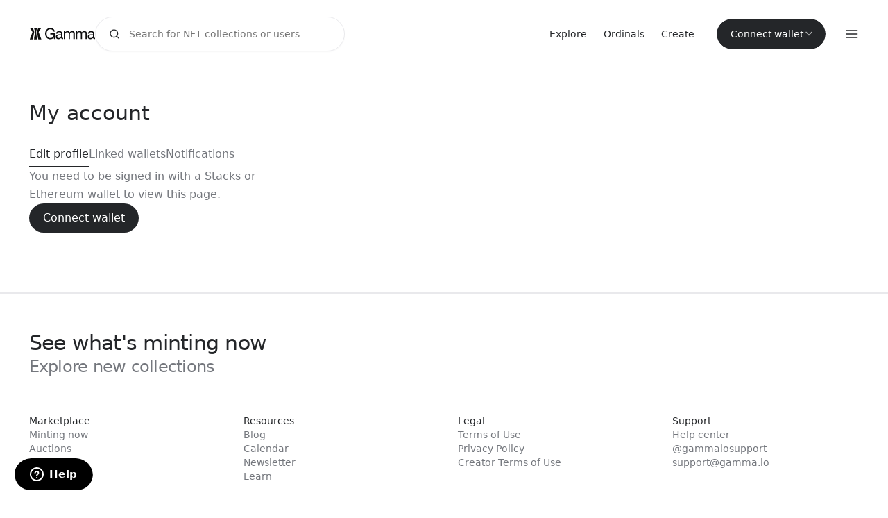

--- FILE ---
content_type: text/html; charset=utf-8
request_url: https://stacks.gamma.io/account?tab=edit-profile
body_size: 12122
content:
<!DOCTYPE html><html lang="en"><head><meta charSet="utf-8"/><meta name="viewport" content="width=device-width, initial-scale=1"/><link rel="apple-touch-icon" sizes="57x57" href="/apple-icon-57x57.png"/><link rel="apple-touch-icon" sizes="60x60" href="/apple-icon-60x60.png"/><link rel="apple-touch-icon" sizes="72x72" href="/apple-icon-72x72.png"/><link rel="apple-touch-icon" sizes="76x76" href="/apple-icon-76x76.png"/><link rel="apple-touch-icon" sizes="114x114" href="/apple-icon-114x114.png"/><link rel="apple-touch-icon" sizes="120x120" href="/apple-icon-120x120.png"/><link rel="apple-touch-icon" sizes="144x144" href="/apple-icon-144x144.png"/><link rel="apple-touch-icon" sizes="152x152" href="/apple-icon-152x152.png"/><link rel="apple-touch-icon" sizes="180x180" href="/apple-icon-180x180.png"/><link rel="icon" type="image/png" sizes="192x192" href="/android-icon-192x192.png"/><link rel="icon" type="image/png" sizes="32x32" href="/favicon-32x32.png"/><link rel="icon" type="image/png" sizes="96x96" href="/favicon-96x96.png"/><link rel="icon" type="image/png" sizes="16x16" href="/favicon-16x16.png"/><link rel="manifest" href="/manifest.json"/><meta name="msapplication-TileColor" content="#ffffff"/><meta name="msapplication-TileImage" content="/ms-icon-144x144.png"/><meta name="theme-color" content="#000"/><meta name="next-head-count" content="19"/><style id="stitches">--sxs{--sxs:0 t-cvXSuM dark-theme}@media{:root,.t-cvXSuM{--colors-color-base-black:hsl(240, 4%, 5%);--colors-color-base-white:hsl(0, 0%, 100%);--colors-color-blue-100:hsl(222, 62%, 96%);--colors-color-blue-200:hsl(223, 68%, 94%);--colors-color-blue-300:hsl(224, 81%, 89%);--colors-color-blue-400:hsl(227, 80%, 72%);--colors-color-blue-500:hsl(234, 85%, 65%);--colors-color-blue-600:hsl(245, 100%, 64%);--colors-color-blue-700:hsl(240, 70%, 46%);--colors-color-blue-800:hsl(240, 84%, 36%);--colors-color-blue-900:hsl(241, 82%, 21%);--colors-color-blue-050:hsl(230, 60%, 98%);--colors-color-green-100:hsl(120, 40%, 96%);--colors-color-green-300:hsl(108, 41%, 88%);--colors-color-green-500:hsl(158, 66%, 40%);--colors-color-green-600:hsl(158, 100%, 25%);--colors-color-grey-100:hsl(0, 0%, 96%);--colors-color-grey-200:hsl(0, 0%, 94%);--colors-color-grey-300:hsl(0, 0%, 87%);--colors-color-grey-400:hsl(0, 0%, 60%);--colors-color-grey-500:hsl(0, 0%, 47%);--colors-color-grey-600:hsl(0, 0%, 40%);--colors-color-grey-700:hsl(0, 0%, 20%);--colors-color-grey-800:hsl(0, 0%, 15%);--colors-color-grey-900:hsl(0, 0%, 9%);--colors-color-grey-050:hsl(0, 0%, 98%);--colors-color-orange-100:hsl(30, 100%, 96%);--colors-color-orange-300:hsl(30, 100%, 88%);--colors-color-orange-500:hsl(30, 100%, 74%);--colors-color-orange-600:hsl(30, 100%, 66%);--colors-color-red-100:hsl(4, 71%, 96%);--colors-color-red-300:hsl(4, 74%, 88%);--colors-color-red-500:hsl(1, 72%, 66%);--colors-color-red-600:hsl(1, 60%, 49%);--colors-color-slate-100:hsl(240, 11%, 96%);--colors-color-slate-200:hsl(240, 7%, 92%);--colors-color-slate-300:hsl(230, 9%, 87%);--colors-color-slate-400:hsl(217, 6%, 58%);--colors-color-slate-500:hsl(220, 4%, 47%);--colors-color-slate-600:hsl(215, 6%, 41%);--colors-color-slate-700:hsl(220, 6%, 20%);--colors-color-slate-800:hsl(216, 6%, 15%);--colors-color-slate-900:hsl(225, 9%, 9%);--colors-color-slate-050:hsl(240, 9%, 98%);--colors-action-critical:var(--colors-color-red-600);--colors-action-primary:var(--colors-color-blue-600);--colors-action-primary--disabled:var(--colors-color-slate-100);--colors-action-primary--hovered:var(--colors-color-blue-500);--colors-action-primary--pressed:var(--colors-color-blue-700);--colors-action-secondary:var(--colors-color-base-white);--colors-action-secondary--disabled:var(--colors-color-slate-050);--colors-action-secondary--hovered:var(--colors-color-slate-050);--colors-action-subdued:var(--colors-color-blue-100);--colors-action-subdued--disabled:var(--colors-color-slate-100);--colors-action-subdued--hovered:var(--colors-color-blue-200);--colors-action-subdued--pressed:var(--colors-color-blue-300);--colors-action-warning:var(--colors-color-orange-600);--colors-background:var(--colors-color-base-white);--colors-background-subdued:var(--colors-color-slate-100);--colors-border:var(--colors-color-slate-300);--colors-border--disabled:var(--colors-color-slate-200);--colors-border--focused:var(--colors-color-blue-300);--colors-border-accent:var(--colors-color-blue-600);--colors-border-critical:var(--colors-color-red-300);--colors-border-subdued:var(--colors-color-slate-200);--colors-border-success:var(--colors-color-green-300);--colors-border-warning:var(--colors-color-orange-300);--colors-icon:var(--colors-color-slate-800);--colors-icon--disabled:var(--colors-color-slate-400);--colors-icon-accent:var(--colors-color-blue-600);--colors-icon-critical:var(--colors-color-red-600);--colors-icon-onCritical:var(--colors-color-base-white);--colors-icon-onPrimary:var(--colors-color-base-white);--colors-icon-onPrimary-subdued:var(--colors-color-blue-600);--colors-icon-onSuccess:var(--colors-color-base-white);--colors-icon-onWarning:var(--colors-color-base-white);--colors-icon-subdued:var(--colors-color-slate-500);--colors-icon-success:var(--colors-color-green-600);--colors-icon-warning:var(--colors-color-orange-600);--colors-interactive:var(--colors-color-blue-600);--colors-interactive--disabled:var(--colors-color-slate-300);--colors-interactive--hovered:var(--colors-color-blue-500);--colors-interactive--pressed:var(--colors-color-blue-700);--colors-overlay:var(--colors-color-base-black);--colors-secondary:var(--colors-color-base-white);--colors-secondary-subdued:var(--colors-color-slate-100);--colors-success:var(--colors-color-green-600);--colors-surface:var(--colors-color-base-white);--colors-surface--disabled:var(--colors-color-slate-100);--colors-surface--hovered:var(--colors-color-slate-100);--colors-surface--pressed:var(--colors-color-slate-200);--colors-surface--selected:var(--colors-color-blue-050);--colors-surface-accent:var(--colors-color-blue-050);--colors-surface-contrast:var(--colors-color-base-black);--colors-surface-critical:var(--colors-color-red-600);--colors-surface-subdued:var(--colors-color-slate-100);--colors-surface-success:var(--colors-color-green-100);--colors-surface-warning:var(--colors-color-orange-100);--colors-text:var(--colors-color-slate-800);--colors-text--disabled:var(--colors-color-slate-400);--colors-text-critical:var(--colors-color-red-600);--colors-text-dim:var(--colors-color-slate-400);--colors-text-onContrast:var(--colors-color-base-white);--colors-text-onCritical:var(--colors-color-base-white);--colors-text-onPrimary:var(--colors-color-base-white);--colors-text-onPrimary-subdued:var(--colors-color-blue-600);--colors-text-onSuccess:var(--colors-color-slate-800);--colors-text-onWarning:var(--colors-color-slate-800);--colors-text-subdued:var(--colors-color-slate-500);--colors-text-success:var(--colors-color-green-600);--colors-warning:var(--colors-color-orange-600);--space-0:0px;--space-1:4px;--space-2:8px;--space-3:12px;--space-4:16px;--space-5:20px;--space-6:24px;--space-8:32px;--space-10:40px;--space-12:48px;--space-16:64px;--space-20:80px;--space-24:96px;--space-32:128px;--space-40:160px;--space-48:192px;--space-56:224px;--space-64:256px;--space-px:1px;--space-none:0px;--space-extra-tight:4px;--space-tight:8px;--space-base-tight:12px;--space-base:16px;--space-base-loose:20px;--space-loose:24px;--space-extra-loose:32px;--space-auto:auto;--fontSizes-0:12px;--fontSizes-1:14px;--fontSizes-2:16px;--fontSizes-3:18px;--fontSizes-4:20px;--fontSizes-5:24px;--fontSizes-6:32px;--fontSizes-7:40px;--fontSizes-8:48px;--fontSizes-9:64px;--fontSizes-10:72px;--fonts-body:'Inter';--fonts-headlines:'Open Sauce';--fontWeights-light:300;--fontWeights-base:400;--fontWeights-semibold:500;--fontWeights-bold:600;--fontWeights-extrabold:700;--lineHeights-0:80px;--lineHeights-1:72px;--lineHeights-2:60px;--lineHeights-3:56px;--lineHeights-4:44px;--lineHeights-5:36px;--lineHeights-6:28px;--lineHeights-7:24px;--lineHeights-8:20px;--lineHeights-9:16px;--borderWidths-base:1px;--borderWidths-medium:2px;--borderWidths-thick:3px;--borderStyles-base:solid;--radii-ellipse:50%;--radii-extra-large:16px;--radii-large:12px;--radii-medium:10px;--radii-small:8px;--radii-extra-small:4px;--shadows-large:0px 16px 40px 0px hsla(240, 4%, 5%, 0.08);--shadows-low:0px 1px 2px 0px hsla(240, 4%, 5%, 0.04);--shadows-medium:0px 8px 16px 0px hsla(240, 4%, 5%, 0.08);--zIndices-base:10;--zIndices-mid:50;--zIndices-high:100;--zIndices-highest:99;--transitions-slow:all 0.8s cubic-bezier(0.23, 1, 0.32, 1);--transitions-base:all 0.25s cubic-bezier(0.23, 1, 0.32, 1);--transitions-fast:all 0.125s cubic-bezier(0.23, 1, 0.32, 1)}.dark-theme{--colors-color-base-black:hsl(240, 4%, 5%);--colors-color-base-white:hsl(0, 0%, 100%);--colors-color-blue-100:hsl(222, 62%, 96%);--colors-color-blue-200:hsl(223, 68%, 94%);--colors-color-blue-300:hsl(224, 81%, 89%);--colors-color-blue-400:hsl(227, 80%, 72%);--colors-color-blue-500:hsl(234, 85%, 65%);--colors-color-blue-600:hsl(245, 100%, 64%);--colors-color-blue-700:hsl(240, 70%, 46%);--colors-color-blue-800:hsl(240, 84%, 36%);--colors-color-blue-900:hsl(241, 82%, 21%);--colors-color-blue-050:hsl(230, 60%, 98%);--colors-color-green-100:hsl(120, 40%, 96%);--colors-color-green-300:hsl(108, 41%, 88%);--colors-color-green-500:hsl(158, 66%, 40%);--colors-color-green-600:hsl(158, 100%, 25%);--colors-color-grey-100:hsl(0, 0%, 96%);--colors-color-grey-200:hsl(0, 0%, 94%);--colors-color-grey-300:hsl(0, 0%, 87%);--colors-color-grey-400:hsl(0, 0%, 60%);--colors-color-grey-500:hsl(0, 0%, 47%);--colors-color-grey-600:hsl(0, 0%, 40%);--colors-color-grey-700:hsl(0, 0%, 20%);--colors-color-grey-800:hsl(0, 0%, 15%);--colors-color-grey-900:hsl(0, 0%, 9%);--colors-color-grey-050:hsl(0, 0%, 98%);--colors-color-orange-100:hsl(30, 100%, 96%);--colors-color-orange-300:hsl(30, 100%, 88%);--colors-color-orange-500:hsl(30, 100%, 74%);--colors-color-orange-600:hsl(30, 100%, 66%);--colors-color-red-100:hsl(4, 71%, 96%);--colors-color-red-300:hsl(4, 74%, 88%);--colors-color-red-500:hsl(1, 72%, 66%);--colors-color-red-600:hsl(1, 60%, 49%);--colors-color-slate-100:hsl(240, 11%, 96%);--colors-color-slate-200:hsl(240, 7%, 92%);--colors-color-slate-300:hsl(230, 9%, 87%);--colors-color-slate-400:hsl(217, 6%, 58%);--colors-color-slate-500:hsl(220, 4%, 47%);--colors-color-slate-600:hsl(215, 6%, 41%);--colors-color-slate-700:hsl(220, 6%, 20%);--colors-color-slate-800:hsl(216, 6%, 15%);--colors-color-slate-900:hsl(225, 9%, 9%);--colors-color-slate-050:hsl(240, 9%, 98%);--colors-action-critical:var(--colors-color-red-600);--colors-action-primary:var(--colors-color-blue-600);--colors-action-primary--disabled:var(--colors-color-grey-800);--colors-action-primary--hovered:var(--colors-color-blue-500);--colors-action-primary--pressed:var(--colors-color-blue-700);--colors-action-secondary:var(--colors-color-base-black);--colors-action-secondary--disabled:var(--colors-color-base-black);--colors-action-secondary--hovered:var(--colors-color-grey-900);--colors-action-subdued:var(--colors-color-grey-800);--colors-action-subdued--disabled:var(--colors-color-grey-800);--colors-action-subdued--hovered:var(--colors-color-grey-700);--colors-action-subdued--pressed:var(--colors-color-grey-700);--colors-action-warning:var(--colors-color-orange-600);--colors-background:var(--colors-color-base-black);--colors-background-subdued:var(--colors-color-grey-900);--colors-border:var(--colors-color-grey-700);--colors-border--disabled:var(--colors-color-grey-800);--colors-border--focused:var(--colors-color-blue-400);--colors-border-accent:var(--colors-color-blue-600);--colors-border-critical:var(--colors-color-red-300);--colors-border-subdued:var(--colors-color-grey-800);--colors-border-success:var(--colors-color-green-300);--colors-border-warning:var(--colors-color-orange-300);--colors-icon:var(--colors-color-grey-200);--colors-icon--disabled:var(--colors-color-grey-700);--colors-icon-accent:var(--colors-color-blue-600);--colors-icon-critical:var(--colors-color-red-300);--colors-icon-onCritical:var(--colors-color-grey-200);--colors-icon-onPrimary:var(--colors-color-grey-200);--colors-icon-onPrimary-subdued:var(--colors-color-blue-400);--colors-icon-onSuccess:var(--colors-color-grey-200);--colors-icon-onWarning:var(--colors-color-grey-200);--colors-icon-subdued:var(--colors-color-grey-400);--colors-icon-success:var(--colors-color-green-600);--colors-icon-warning:var(--colors-color-orange-600);--colors-interactive:var(--colors-color-blue-400);--colors-interactive--disabled:var(--colors-color-blue-300);--colors-interactive--hovered:var(--colors-color-blue-500);--colors-interactive--pressed:var(--colors-color-blue-500);--colors-overlay:var(--colors-color-base-white);--colors-secondary:var(--colors-color-base-black);--colors-secondary-subdued:var(--colors-color-base-black);--colors-success:var(--colors-color-green-600);--colors-surface:var(--colors-color-base-black);--colors-surface--disabled:var(--colors-color-grey-900);--colors-surface--hovered:var(--colors-color-grey-900);--colors-surface--pressed:var(--colors-color-grey-800);--colors-surface--selected:var(--colors-color-grey-800);--colors-surface-accent:var(--colors-color-blue-200);--colors-surface-contrast:var(--colors-color-base-white);--colors-surface-critical:var(--colors-color-red-300);--colors-surface-subdued:var(--colors-color-grey-900);--colors-surface-success:var(--colors-color-green-300);--colors-surface-warning:var(--colors-color-orange-300);--colors-text:var(--colors-color-grey-200);--colors-text--disabled:var(--colors-color-grey-700);--colors-text-critical:var(--colors-color-red-300);--colors-text-dim:var(--colors-color-grey-500);--colors-text-onContrast:var(--colors-color-slate-800);--colors-text-onCritical:var(--colors-color-grey-200);--colors-text-onPrimary:var(--colors-color-grey-200);--colors-text-onPrimary-subdued:var(--colors-color-blue-400);--colors-text-onSuccess:var(--colors-color-grey-200);--colors-text-onWarning:var(--colors-color-grey-200);--colors-text-subdued:var(--colors-color-grey-400);--colors-text-success:var(--colors-color-green-600);--colors-warning:var(--colors-color-orange-600);--space-0:0px;--space-1:4px;--space-2:8px;--space-3:12px;--space-4:16px;--space-5:20px;--space-6:24px;--space-8:32px;--space-10:40px;--space-12:48px;--space-16:64px;--space-20:80px;--space-24:96px;--space-32:128px;--space-40:160px;--space-48:192px;--space-56:224px;--space-64:256px;--space-px:1px;--space-none:0px;--space-extra-tight:4px;--space-tight:8px;--space-base-tight:12px;--space-base:16px;--space-base-loose:20px;--space-loose:24px;--space-extra-loose:32px;--space-auto:auto;--fontSizes-0:12px;--fontSizes-1:14px;--fontSizes-2:16px;--fontSizes-3:18px;--fontSizes-4:20px;--fontSizes-5:24px;--fontSizes-6:32px;--fontSizes-7:40px;--fontSizes-8:48px;--fontSizes-9:64px;--fontSizes-10:72px;--fonts-body:'Inter';--fonts-headlines:'Open Sauce';--fontWeights-light:300;--fontWeights-base:400;--fontWeights-semibold:500;--fontWeights-bold:600;--fontWeights-extrabold:700;--lineHeights-0:80px;--lineHeights-1:72px;--lineHeights-2:60px;--lineHeights-3:56px;--lineHeights-4:44px;--lineHeights-5:36px;--lineHeights-6:28px;--lineHeights-7:24px;--lineHeights-8:20px;--lineHeights-9:16px;--borderWidths-base:1px;--borderWidths-medium:2px;--borderWidths-thick:3px;--borderStyles-base:solid;--radii-ellipse:50%;--radii-extra-large:16px;--radii-large:12px;--radii-medium:10px;--radii-small:8px;--radii-extra-small:4px;--shadows-large:0px 16px 40px 0px hsla(240, 4%, 5%, 0.08);--shadows-low:0px 1px 2px 0px hsla(240, 4%, 5%, 0.04);--shadows-medium:0px 8px 16px 0px hsla(240, 4%, 5%, 0.08);--zIndices-base:10;--zIndices-mid:50;--zIndices-high:100;--zIndices-highest:99;--transitions-slow:all 0.8s cubic-bezier(0.23, 1, 0.32, 1);--transitions-base:all 0.25s cubic-bezier(0.23, 1, 0.32, 1);--transitions-fast:all 0.125s cubic-bezier(0.23, 1, 0.32, 1)}}--sxs{--sxs:1 k-eyOShd k-byhkMC k-dxqbTy}@media{@keyframes k-eyOShd{0%{opacity:0}100%{opacity:1}}@keyframes k-byhkMC{0%{opacity:0;transform:translate(-50%, -48%) scale(.94)}100%{opacity:1;transform:translate(-50%, -50%) scale(1)}}@keyframes k-dxqbTy{0%{opacity:0;transform:translateY(10px) scale(.94)}100%{opacity:1;transform:translateY(0px) scale(1)}}}--sxs{--sxs:2 c-bmEkhn c-bWvzjr c-dxVPsM c-eJMLqJ c-gMiVwS c-eCzEXm c-fCxkUl c-iCykIh c-jQopaO c-VXmmX c-ySEDd c-GCpvZ c-eCQmfM c-dyBGzW c-hoRgzl c-iYZYaA c-gFiQwj c-bKfiaW c-kzuxbF c-Wgaah c-gLsubI c-YaPWN c-qjNWM c-cMmMPS c-exSYMR c-SMPBW c-PJLV c-iyAuCI c-clAbfm c-iiYYGH c-koZRHi c-jVsUdE c-mNYiK c-iepcqn c-dJuHww c-fwHrqP c-kwvROZ c-kFvjHy c-gYmKdB c-dAZPwO c-cyFBRX c-dHaVRS c-hrHQXl c-gyDGbO c-kYuHHI c-MpFPR c-EhOvF c-bFjgDC c-kRXBbD c-eovHsH c-jDoEYE c-edflRA c-CMPCc c-engZEq c-biXdyx c-fWfFln c-kRKIpi c-dHOdy c-iiEFaI c-eMJyBS c-jCtKrq c-fkeDaR c-fzYCr c-bkoUYC c-cFpcyF c-iGjtew c-cHcITW c-btQUbb c-gAonsz c-hKYmfC c-cbbohq c-cDXiZE c-gzwAvH c-dwZtDy c-RTTrX c-grsoip c-iUMqkZ c-kSpniD c-hAbazb c-bUIfsm c-bEQkrF c-jVziex c-gfomjh c-jtZNWp c-fcpdyq c-hEjlU c-damxRg c-iTDHJq c-euARlv c-uYRZz c-gqkGNm c-geHymv c-gmspdN}@media{.c-bmEkhn{width:100%;color:var(--colors-text);background-color:var(--colors-background);font-weight:300;position:relative;z-index:0}.c-bWvzjr{display:flex;min-width:0;flex-direction:column;height:100%;width:100%}.c-dxVPsM{display:flex;min-width:0;flex-shrink:0;text-decoration:none;color:var(--colors-surface-contrast);font-weight:bolder;align-items:center;opacity:1;transition:var(--transitions-base)}.c-dxVPsM:hover{opacity:0.75}.c-dxVPsM:active,.c-dxVPsM[data-active=true]{transform:translateY(2px);opacity:0.5}.c-eJMLqJ{color:var(--colors-text);max-width:360px;transition:var(--transitions-base);width:100%;position:relative}.c-gMiVwS{position:absolute;top:50%;transform:translateY(-50%);left:var(--space-base-loose);color:var(--colors-icon);pointer-events:none}.c-eCzEXm{border-radius:48px;background-color:transparent;border:1px solid var(--colors-border-subdued);padding-left:var(--space-12);padding-right:var(--space-base);padding-top:var(--space-base);padding-bottom:var(--space-base);box-shadow:var(--shadows-low);width:100%;color:var(--colors-text)}.c-fCxkUl{z-index:var(--zIndices-highest);padding-top:var(--space-base);width:100%;position:absolute;top:100%}.c-iCykIh{display:flex;place-items:center;background-color:transparent;border:0;align-items:center;justify-content:center;border-radius:var(--radii-medium);width:36px;height:36px;position:relative;-webkit-user-select:none;user-select:none;color:var(--colors-text);flex-shrink:0}.c-iCykIh:hover{cursor:pointer;background-color:var(--colors-surface--hovered);color:var(--colors-icon)}.c-iCykIh{margin-right:-9px}.c-jQopaO{flex-shrink:0;display:block;width:20px;height:20px;color:currentColor}.c-VXmmX{display:flex;min-width:0;flex-direction:column;width:100%;max-width:100vw;height:100%}.c-ySEDd{display:grid;grid-template-columns:repeat(1, 1fr);gap:var(--space-extra-loose)}.c-GCpvZ{display:flex;min-width:0;gap:var(--space-base);flex-direction:column;align-self:flex-start;justify-content:center;top:calc(var(--nav-height) + 2rem)}.c-eCQmfM{padding:0;border:none;background-color:transparent}.c-dyBGzW{display:flex;min-width:0;gap:var(--space-tight);flex-direction:row;align-items:center}.c-hoRgzl{transform:translateY(-1px)}.c-iYZYaA{padding:var(--space-tight);background-color:var(--colors-surface-contrast);color:var(--colors-text-onContrast);border-radius:var(--radii-extra-small);outline:2px solid var(--colors-surface-contrast);outline-offset:-1px;padding-left:var(--space-base-tight);padding-right:var(--space-base-tight);box-shadow:var(--shadows-medium)}.c-gFiQwj{display:flex;min-width:0;gap:var(--space-base);flex-direction:row;align-items:flex-start;justify-content:space-between;font-size:var(--fontSizes-1)}.c-bKfiaW{display:flex;min-width:0;gap:var(--space-extra-tight);row-gap:0;flex-wrap:wrap}.c-kzuxbF{display:flex;min-width:0;gap:var(--space-tight);flex-wrap:wrap;justify-content:flex-end;row-gap:0}.c-Wgaah{font-weight:500;margin:0}.c-gLsubI{display:flex;min-width:0;gap:var(--space-base-tight);flex-direction:column}.c-YaPWN{display:flex;min-width:0;gap:var(--space-base);flex-direction:row;align-items:center}.c-qjNWM{width:20px;height:20px}.c-cMmMPS{display:grid;place-items:center;min-height:176px}.c-exSYMR{display:flex;min-width:0;gap:var(--space-tight);flex-direction:column;text-align:center}.c-SMPBW{margin:0;color:var(--colors-text-subdued)}.c-iyAuCI{flex-direction:column;justify-content:space-between;border-radius:var(--radii-extra-large);transition:var(--transitions-base);position:relative;text-decoration:none}.c-iyAuCI:hover{transform:translateY(-12px)}.c-iyAuCI:active,.c-iyAuCI[data-active=true]{transform:translateY(-8px) scale(0.98)}.c-iyAuCI{overflow:hidden;z-index:2}.c-clAbfm{border-radius:var(--radii-extra-large);z-index:1}.c-iiYYGH{margin:var(--space-base-loose);z-index:2}.c-koZRHi{display:flex;min-width:0;width:100%;gap:var(--space-tight);flex-wrap:wrap;justify-content:space-between;align-items:flex-start}.c-jVsUdE{display:inline-flex;min-width:0;gap:var(--space-base-tight);flex-direction:row;-webkit-backdrop-filter:blur(15px);backdrop-filter:blur(15px);background:rgba(75,75,75,0.75);color:var(--colors-color-base-white);padding-top:calc(var(--space-base-tight) - 3px);padding-bottom:calc(var(--space-base-tight) - 3px);padding-left:calc(var(--space-base) - 3px);padding-right:calc(var(--space-base) - 3px);border-radius:var(--radii-medium);align-items:center;max-width:100%;position:relative;z-index:2;font-size:var(--fontSizes-1)}.c-mNYiK{display:flex;min-width:0;gap:var(--space-tight);flex-direction:row;color:var(--colors-color-base-white);align-items:center}.c-iepcqn{overflow:hidden;text-overflow:ellipsis;white-space:nowrap}.c-dJuHww{width:12px;height:12px;flex-grow:1;flex-shrink:0}.c-fwHrqP{display:grid;place-items:center;width:12px;height:12px;border-radius:12px;background-color:var(--colors-accent);color:white}.c-kwvROZ{width:7px;height:7px}.c-kFvjHy{display:flex;min-width:0;gap:var(--space-base);flex-direction:row;transition:var(--transitions-base);background:linear-gradient(180deg, rgba(0 0 0 / 0) 0%, rgba(0 0 0 / 0.85) 100%);border-bottom-right-radius:inherit;border-bottom-left-radius:inherit;overflow:hidden;padding:var(--space-loose);opacity:1;position:absolute;bottom:0;left:0;right:0;top:30%;z-index:var(--zIndices-base);align-items:flex-end;color:var(--colors-color-base-white)}.c-gYmKdB{display:flex;min-width:0;gap:var(--space-tight);flex-wrap:wrap;position:relative;z-index:var(--zIndices-base);flex-direction:column}.c-dAZPwO{display:grid;place-items:center;opacity:1;pointer-events:unset;align-self:flex-end;border-radius:999px;text-align:center;border:1px solid;background-color:var(--colors-color-base-white);border-color:transparent;color:var(--colors-color-base-black);position:relative;-webkit-user-select:none;user-select:none;transition:var(--transitions-base)}.c-dAZPwO:hover{cursor:pointer;opacity:0.75}.c-dAZPwO{padding:var(--space-base-loose) var(--space-extra-loose);padding-top:var(--space-tight);padding-bottom:var(--space-tight);padding-left:var(--space-base);padding-right:var(--space-base);margin-left:auto}.c-dAZPwO:active,.c-dAZPwO[data-active=true]{transform:translateY(3px)}.c-cyFBRX{color:var(--colors-text)}.c-dHaVRS{display:flex;min-width:0;gap:var(--space-base);flex-direction:column;align-items:flex-start;justify-content:space-between;margin-bottom:var(--space-extra-loose)}.c-hrHQXl{display:flex;min-width:0;flex-wrap:wrap}.c-gyDGbO{margin-right:var(--space-base-tight)}.c-kYuHHI{all:unset;outline:revert;display:flex;align-items:center;justify-content:space-between;gap:var(--space-tight);font:inherit;letter-spacing:inherit;line-height:inherit}.c-MpFPR{word-break:break-word;white-space:nowrap;overflow:hidden;text-overflow:ellipsis;min-width:0;max-width:100%;color:currentColor;flex-grow:0}.c-EhOvF{display:grid;place-items:center;margin-left:auto}.c-bFjgDC{transform:translateY(1px);width:20px}.c-kRXBbD{border:1px solid var(--colors-border-subdued);background-color:var(--colors-background);box-shadow:var(--shadows-low);border-radius:var(--radii-medium)}.c-eovHsH{all:unset;display:inline-block;color:var(--colors-text-subdued);text-decoration:none;transition:var(--transitions-base);border-bottom:1px solid var(--colors-border)}.c-eovHsH:hover{cursor:pointer;border-color:transparent}.c-jDoEYE{column-width:auto}.c-edflRA{break-inside:avoid;max-height:5.5rem}.c-CMPCc{display:flex;min-width:0;gap:var(--space-base);flex-direction:row;padding-top:var(--space-base);padding-bottom:var(--space-base);padding-left:var(--space-loose);padding-right:var(--space-loose);border-radius:var(--radii-medium);align-items:center;position:relative;cursor:pointer;text-decoration:none;color:currentColor}.c-engZEq{display:flex;min-width:0;gap:var(--space-base-loose);flex-direction:row;position:relative;z-index:var(--zIndices-base);align-items:center}.c-biXdyx{width:52px;height:52px;border-radius:var(--radii-medium);overflow:hidden;flex-shrink:0;position:relative}.c-fWfFln{display:flex;min-width:0;gap:var(--space-extra-tight);flex-direction:column}.c-kRKIpi{border-radius:var(--radii-extra-large);width:7rem;height:1rem;max-width:90%}.c-dHOdy{border-radius:var(--radii-extra-large);width:6rem;height:1rem;max-width:80%}.c-iiEFaI{display:flex;min-width:0;gap:var(--space-loose);flex-direction:column}.c-eMJyBS{display:flex;min-width:0;gap:var(--space-base);flex-direction:column;align-items:flex-start;justify-content:space-between}.c-jCtKrq{background-color:var(--colors-background-subdued);flex-direction:column;justify-content:space-between;border-radius:var(--radii-extra-large);transition:var(--transitions-base);position:relative;text-decoration:none}.c-jCtKrq:hover{transform:translateY(-12px)}.c-jCtKrq:active,.c-jCtKrq[data-active=true]{transform:translateY(-8px) scale(0.98)}.c-jCtKrq{overflow:hidden;z-index:2}.c-fkeDaR{border-radius:var(--radii-extra-large);z-index:1;position:relative}.c-fzYCr{margin:var(--space-base-loose)}.c-bkoUYC{display:flex;min-width:0;gap:var(--space-0);flex-direction:row;align-items:center;justify-content:space-between;width:100%}.c-cFpcyF{max-width:100%}.c-iGjtew{display:flex;min-width:0;gap:var(--space-base);flex-direction:row;transition:var(--transitions-base);background:linear-gradient(180deg, rgba(0 0 0 / 0) 0%, rgba(0 0 0 / 0.25) 100%);border-bottom-right-radius:inherit;border-bottom-left-radius:inherit;overflow:hidden;padding:var(--space-loose);opacity:1;position:absolute;bottom:0;left:0;right:0;top:30%;z-index:var(--zIndices-base);align-items:flex-end;color:var(--colors-color-base-white)}.c-cHcITW{display:flex;min-width:0;gap:var(--space-base);flex-direction:row;align-items:center;justify-content:space-between;margin-bottom:var(--space-extra-loose);flex-wrap:wrap}.c-btQUbb{display:grid;column-gap:var(--space-loose);grid-template-columns:repeat(auto-fill, minmax(240px, 1fr));grid-template-rows:1fr}.c-gAonsz{width:100%;height:100%;margin-bottom:var(--space-loose)}.c-hKYmfC{display:flex;min-width:0;gap:var(--space-base-tight);flex-direction:column;border:1px solid var(--colors-border-subdued);box-shadow:var(--shadows-low);border-radius:var(--radii-extra-large);text-decoration:none;color:var(--colors-text);transition:var(--transitions-base);flex-grow:1;width:100%;overflow:hidden}.c-cbbohq{display:flex;min-width:0;gap:var(--space-base);flex-direction:column;flex-grow:1;text-decoration:none;color:currentColor}.c-cDXiZE{border-radius:var(--radii-extra-large);width:120px;height:1rem;max-width:100%}.c-gzwAvH{display:flex;min-width:0;gap:var(--space-extra-loose);flex-direction:column}.c-dwZtDy{display:inline-grid;place-items:center;width:16px;height:16px;border-radius:16px;background-color:var(--colors-accent);color:white;vertical-align:middle;transform:translateY(-4px)}.c-RTTrX{width:10px;height:10px}.c-grsoip{color:var(--colors-text-subdued);text-decoration:underline;text-underline-offset:6px;text-decoration-thickness:1px;text-decoration-color:var(--colors-border)}.c-iUMqkZ{display:flex;min-width:100%;gap:var(--space-base);flex-direction:row;row-gap:var(--space-extra-tight);flex-wrap:wrap}.c-kSpniD{border-radius:var(--radii-extra-large);width:42px;height:23px;max-width:100%}.c-hAbazb{font-size:var(--fontSizes-2);line-height:var(--lineHeights-7);letter-spacing:-0.01em;color:var(--colors-text-subdued);white-space:nowrap}.c-bUIfsm{border-radius:var(--radii-extra-large);width:78px;height:23px;max-width:100%}.c-bEQkrF{width:108px;height:108px;border-radius:100%}.c-jVziex{width:108px;height:108px;border-radius:100%;flex-shrink:0;overflow:hidden}.c-gfomjh{border-radius:var(--radii-extra-large);width:150px;height:36px;max-width:100%}.c-jtZNWp{display:flex;min-width:0;gap:var(--space-base-tight);flex-direction:row;color:var(--colors-text-subdued);flex-wrap:wrap;row-gap:var(--space-extra-tight)}.c-fcpdyq{display:flex;min-width:0;gap:0;flex-direction:row}.c-hEjlU{text-decoration:none;color:currentColor}.c-hEjlU:hover{text-decoration:underline}.c-damxRg{display:flex;min-width:0;align-items:center;justify-content:center;margin-left:0;overflow:hidden;width:0px;opacity:0;transition:var(--transitions-base)}.c-damxRg:hover{color:var(--colors-text);cursor:pointer}.c-damxRg{color:var(--colors-text-subdued)}.c-iTDHJq{border-radius:var(--radii-extra-large);width:140px;height:1rem;max-width:100%}.c-euARlv{border-radius:var(--radii-medium);background-color:var(--colors-background);border:1px solid var(--colors-border-subdued);padding-left:var(--space-base-loose);padding-right:var(--space-base-loose);padding-top:var(--space-base);padding-bottom:var(--space-base);box-shadow:var(--shadows-low);color:var(--colors-text);width:100%}.c-uYRZz{width:108px;height:108px}.c-gqkGNm{border-radius:var(--radii-extra-large);width:100px;height:1rem;max-width:100%}.c-geHymv{border-radius:var(--radii-extra-large);width:48px;height:1rem;max-width:100%}.c-gmspdN{display:inline-grid;place-items:center;opacity:1;pointer-events:unset;align-self:flex-start;border-radius:var(--radii-medium);text-align:center;border:1px solid;background-color:var(--colors-surface-contrast);border-color:transparent;color:var(--colors-text-onContrast);position:relative;-webkit-user-select:none;user-select:none;transition:var(--transitions-base)}.c-gmspdN:hover{cursor:pointer;opacity:0.75}.c-gmspdN{padding:var(--space-base-loose) var(--space-extra-loose);text-decoration:none}.c-gmspdN:active,.c-gmspdN[data-active=true]{transform:translateY(3px)}}--sxs{--sxs:3 c-Wgaah-hWYLnl-variant-2 c-kYuHHI-hiBFyC-variant-inline c-jDoEYE-brwcmn-count-1 c-Wgaah-joHUN-variant-1}@media{.c-Wgaah-hWYLnl-variant-2{font-size:var(--fontSizes-1);line-height:1.42em;letter-spacing:-0.01em}.c-kYuHHI-hiBFyC-variant-inline{color:var(--colors-text-dim);transition:var(--transitions-base)}.c-kYuHHI-hiBFyC-variant-inline:hover{color:var(--colors-text)}.c-jDoEYE-brwcmn-count-1{column-count:1}.c-Wgaah-joHUN-variant-1{font-size:var(--fontSizes-2);line-height:1.5em;letter-spacing:-0.01em}}--sxs{--sxs:4 c-jDoEYE-cvzZhk-count-2 c-jDoEYE-libCcM-count-3}@media{@media (min-width: 640px){.c-jDoEYE-cvzZhk-count-2{column-count:2}}@media (min-width: 1024px){.c-jDoEYE-libCcM-count-3{column-count:3;max-height:460px}}@media (min-width: 1024px){.c-jDoEYE-libCcM-count-3 > div:nth-child(n+16){display:none}}}--sxs{--sxs:6 c-eCzEXm-ibSGSBk-css c-ySEDd-ifEnYZu-css c-GCpvZ-ieMIWuq-css c-Wgaah-ijkgaqT-css c-PJLV-ijqMFNk-css c-kwvROZ-ifqiWBc-css c-kFvjHy-icJtIou-css c-PJLV-icvUOha-css c-dHaVRS-igUoLbP-css c-eovHsH-ihCMqqB-css c-edflRA-iQFCsD-css c-Wgaah-igoUUVk-css c-biXdyx-icHFpJH-css c-eMJyBS-igUoLbP-css c-iGjtew-icJtIou-css c-RTTrX-iPJLV-css c-iUMqkZ-ikfdyOf-css}@media{@media (min-width: 768px){.c-eCzEXm-ibSGSBk-css{font-size:var(--fontSizes-1)}}@media (min-width: 640px){.c-ySEDd-ifEnYZu-css{gap:40px;grid-template-columns:40% 1fr}}@media (min-width: 1024px){.c-ySEDd-ifEnYZu-css{gap:60px}}@media (min-width: 640px){.c-GCpvZ-ieMIWuq-css{position:sticky}}.c-Wgaah-ijkgaqT-css{color:var(--colors-text-subdued);line-height:35px}@media (min-width: 768px){.c-PJLV-ijqMFNk-css{display:none}}@media (min-width: 1024px){.c-PJLV-ijqMFNk-css{display:revert}}.c-kwvROZ-ifqiWBc-css{stroke-width:5}@media(pointer: fine){.c-kFvjHy-icJtIou-css{opacity:0}}@media (min-width: 768px){.c-PJLV-icvUOha-css{display:}}@media (min-width: 1024px){.c-PJLV-icvUOha-css{display:revert}}@media (min-width: 640px){.c-dHaVRS-igUoLbP-css{display:flex;flex-direction:row;align-items:flex-end}}.c-eovHsH-ihCMqqB-css{outline:revert}.c-edflRA-iQFCsD-css{margin-left:calc(var(--space-base-loose)*-1);margin-right:calc(var(--space-base-loose)*-1)}@media (min-width: 640px){.c-edflRA-iQFCsD-css{margin-left:calc(var(--space-loose)*-1);margin-right:0}}.c-Wgaah-igoUUVk-css{text-align:center;flex-shrink:0}@media (min-width: 640px){.c-biXdyx-icHFpJH-css{width:60px;height:60px}}@media (min-width: 640px){.c-eMJyBS-igUoLbP-css{display:flex;flex-direction:row;align-items:flex-end}}@media(pointer: fine){.c-iGjtew-icJtIou-css{opacity:0}}.c-RTTrX-iPJLV-css{stroke-width:}@media (min-width: 640px){.c-iUMqkZ-ikfdyOf-css{min-width:auto}}}</style><style id="fresnel">.fresnel-container{margin:0;padding:0;}
@media not all and (min-width:0px) and (max-width:639.98px){.fresnel-at-sm{display:none!important;}}
@media not all and (min-width:640px) and (max-width:767.98px){.fresnel-at-md{display:none!important;}}
@media not all and (min-width:768px) and (max-width:959.98px){.fresnel-at-md2{display:none!important;}}
@media not all and (min-width:960px) and (max-width:1023.98px){.fresnel-at-md3{display:none!important;}}
@media not all and (min-width:1024px) and (max-width:1799.98px){.fresnel-at-lg{display:none!important;}}
@media not all and (min-width:1800px) and (max-width:1999.98px){.fresnel-at-xl{display:none!important;}}
@media not all and (min-width:2000px){.fresnel-at-xxl{display:none!important;}}
@media not all and (max-width:639.98px){.fresnel-lessThan-md{display:none!important;}}
@media not all and (max-width:767.98px){.fresnel-lessThan-md2{display:none!important;}}
@media not all and (max-width:959.98px){.fresnel-lessThan-md3{display:none!important;}}
@media not all and (max-width:1023.98px){.fresnel-lessThan-lg{display:none!important;}}
@media not all and (max-width:1799.98px){.fresnel-lessThan-xl{display:none!important;}}
@media not all and (max-width:1999.98px){.fresnel-lessThan-xxl{display:none!important;}}
@media not all and (min-width:640px){.fresnel-greaterThan-sm{display:none!important;}}
@media not all and (min-width:768px){.fresnel-greaterThan-md{display:none!important;}}
@media not all and (min-width:960px){.fresnel-greaterThan-md2{display:none!important;}}
@media not all and (min-width:1024px){.fresnel-greaterThan-md3{display:none!important;}}
@media not all and (min-width:1800px){.fresnel-greaterThan-lg{display:none!important;}}
@media not all and (min-width:2000px){.fresnel-greaterThan-xl{display:none!important;}}
@media not all and (min-width:0px){.fresnel-greaterThanOrEqual-sm{display:none!important;}}
@media not all and (min-width:640px){.fresnel-greaterThanOrEqual-md{display:none!important;}}
@media not all and (min-width:768px){.fresnel-greaterThanOrEqual-md2{display:none!important;}}
@media not all and (min-width:960px){.fresnel-greaterThanOrEqual-md3{display:none!important;}}
@media not all and (min-width:1024px){.fresnel-greaterThanOrEqual-lg{display:none!important;}}
@media not all and (min-width:1800px){.fresnel-greaterThanOrEqual-xl{display:none!important;}}
@media not all and (min-width:2000px){.fresnel-greaterThanOrEqual-xxl{display:none!important;}}
@media not all and (min-width:0px) and (max-width:639.98px){.fresnel-between-sm-md{display:none!important;}}
@media not all and (min-width:0px) and (max-width:767.98px){.fresnel-between-sm-md2{display:none!important;}}
@media not all and (min-width:0px) and (max-width:959.98px){.fresnel-between-sm-md3{display:none!important;}}
@media not all and (min-width:0px) and (max-width:1023.98px){.fresnel-between-sm-lg{display:none!important;}}
@media not all and (min-width:0px) and (max-width:1799.98px){.fresnel-between-sm-xl{display:none!important;}}
@media not all and (min-width:0px) and (max-width:1999.98px){.fresnel-between-sm-xxl{display:none!important;}}
@media not all and (min-width:640px) and (max-width:767.98px){.fresnel-between-md-md2{display:none!important;}}
@media not all and (min-width:640px) and (max-width:959.98px){.fresnel-between-md-md3{display:none!important;}}
@media not all and (min-width:640px) and (max-width:1023.98px){.fresnel-between-md-lg{display:none!important;}}
@media not all and (min-width:640px) and (max-width:1799.98px){.fresnel-between-md-xl{display:none!important;}}
@media not all and (min-width:640px) and (max-width:1999.98px){.fresnel-between-md-xxl{display:none!important;}}
@media not all and (min-width:768px) and (max-width:959.98px){.fresnel-between-md2-md3{display:none!important;}}
@media not all and (min-width:768px) and (max-width:1023.98px){.fresnel-between-md2-lg{display:none!important;}}
@media not all and (min-width:768px) and (max-width:1799.98px){.fresnel-between-md2-xl{display:none!important;}}
@media not all and (min-width:768px) and (max-width:1999.98px){.fresnel-between-md2-xxl{display:none!important;}}
@media not all and (min-width:960px) and (max-width:1023.98px){.fresnel-between-md3-lg{display:none!important;}}
@media not all and (min-width:960px) and (max-width:1799.98px){.fresnel-between-md3-xl{display:none!important;}}
@media not all and (min-width:960px) and (max-width:1999.98px){.fresnel-between-md3-xxl{display:none!important;}}
@media not all and (min-width:1024px) and (max-width:1799.98px){.fresnel-between-lg-xl{display:none!important;}}
@media not all and (min-width:1024px) and (max-width:1999.98px){.fresnel-between-lg-xxl{display:none!important;}}
@media not all and (min-width:1800px) and (max-width:1999.98px){.fresnel-between-xl-xxl{display:none!important;}}</style><link rel="dns-prefetch" href="https://gql.stxnft.com/"/><link rel="preconnect" href="https://gql.stxnft.com/"/><link rel="preload" href="/_next/static/css/70c61f3e849ec35c.css" as="style"/><link rel="stylesheet" href="/_next/static/css/70c61f3e849ec35c.css" data-n-g=""/><noscript data-n-css=""></noscript><script defer="" nomodule="" src="/_next/static/chunks/polyfills-c67a75d1b6f99dc8.js"></script><script src="/_next/static/chunks/webpack-f7cc47a0f25f0e1c.js" defer=""></script><script src="/_next/static/chunks/framework-ce84985cd166733a.js" defer=""></script><script src="/_next/static/chunks/main-640bf10d0cb879fb.js" defer=""></script><script src="/_next/static/chunks/pages/_app-62d961a79616eeaf.js" defer=""></script><script src="/_next/static/chunks/2890-ba646a40907a67ff.js" defer=""></script><script src="/_next/static/chunks/pages/account-a12ef0d0dc5b622d.js" defer=""></script><script src="/_next/static/PH3MZqPd1jiCkRbh6Bp8S/_buildManifest.js" defer=""></script><script src="/_next/static/PH3MZqPd1jiCkRbh6Bp8S/_ssgManifest.js" defer=""></script></head><body><div id="__next"><script>!function(){try{var d=document.documentElement,c=d.classList;c.remove('dark-theme','dark-theme','t-cvXSuM','t-cvXSuM','t-cvXSuM');var e=localStorage.getItem('app-theme');if('system'===e||(!e&&true)){var t='(prefers-color-scheme: dark)',m=window.matchMedia(t);if(m.media!==t||m.matches){d.style.colorScheme = 'dark';c.add('dark-theme')}else{d.style.colorScheme = 'light';c.add('t-cvXSuM')}}else if(e){var x={"dark-theme":"dark-theme","dark":"dark-theme","light-theme":"t-cvXSuM","light":"t-cvXSuM","t-cvXSuM":"t-cvXSuM"};c.add(x[e]|| '')}if(e==='light'||e==='dark')d.style.colorScheme=e}catch(e){}}()</script><div class="c-bmEkhn"><div style="position:fixed;z-index:9999;top:16px;left:16px;right:16px;bottom:16px;pointer-events:none"></div><div class="c-bWvzjr"><div class="absolute top-0 w-full"></div><div class="sticky top-0 z-50 border-[1px] border-solid border-transparent transition-all duration-300"><div class="section flex h-[var(--nav-height)] items-center"><div class="flex w-full items-center gap-4"><div class="flex flex-grow items-center gap-6"><a href="/"><div class="c-dxVPsM"><div class="h-[19px] w-[19px] lg:hidden"><svg viewBox="0 0 129 128" fill="none"><path fill-rule="evenodd" clip-rule="evenodd" d="M96.672 128C95.5189 128 94.5219 127.177 94.3117 126.048L80.3784 52.6222C79.6217 47.0729 79.928 41.4335 81.2913 36.0043L93.7412 1.58551C94.0835 0.636607 94.9904 0 96.0053 0H124.533C126.496 0 127.631 2.22812 126.478 3.81363L103.585 35.2416C99.6028 40.7068 98.6539 47.8116 101.068 54.1236L128.022 124.745C128.622 126.318 127.457 128 125.776 128H96.672ZM1.69144 3.81363C0.538345 2.22812 1.67343 0 3.6373 0H32.1645C33.1795 0 34.0803 0.636607 34.4286 1.58551L46.8785 36.0043C48.2358 41.4335 48.5481 47.0729 47.7914 52.6222L33.8581 126.048C33.6419 127.183 32.651 128 31.4979 128H2.40613C0.724522 128 -0.440588 126.318 0.159984 124.745L27.1077 54.1236C29.516 47.8056 28.5671 40.7068 24.5913 35.2416L1.69144 3.81363Z" fill="currentColor"></path><path fill-rule="evenodd" clip-rule="evenodd" d="M80.2467 2.98484C80.625 1.4714 79.478 0 77.9165 0H50.2601C48.6986 0 47.5455 1.4654 47.9299 2.98484L55.7133 34.0645C57.3228 40.4846 57.6892 47.1449 56.7883 53.7032L47.011 125.273C46.8128 126.715 47.9359 128 49.3953 128H78.7813C80.2407 128 81.3577 126.715 81.1656 125.273L71.3822 53.6972C70.4874 47.1449 70.8537 40.4786 72.4573 34.0585L80.2467 2.98484Z" fill="currentColor"></path></svg></div><svg id="Layer_1" xmlns="http://www.w3.org/2000/svg" x="0" y="0" viewBox="0 0 1214.29 213.66" style="enable-background:new 0 0 1214.29 213.66" xml:space="preserve" height="19px" class="hidden lg:block"><style>.st0{fill-rule:evenodd;clip-rule:evenodd}</style><switch><g><path d="m450.93 206.22-6.98-24.84c-15.35 20.93-40.48 29.59-63.92 29.59-59.46 0-94.91-48.57-94.91-100.49 0-58.06 31.82-108.31 94.91-108.31 43.55 0 78.16 19.54 85.7 66.16H439.2c-5.3-30.15-29.59-43.83-59.18-43.83-48.29 0-68.39 41.87-68.39 84.58 0 41.59 24.01 79.55 68.39 79.55 41.03 0 65.6-28.75 63.92-65.04H380.3v-22.33h87.37v104.96h-16.74zM483.29 166.58c0-30.7 18.42-47.45 84.3-47.45 4.19 0 8.65.28 13.12.28v-10.33c0-23.45-13.68-29.59-33.5-29.59-20.1 0-33.22 6.14-34.33 27.36h-24c1.39-35.73 28.75-48.29 58.34-48.29 29.31 0 56.94 12.56 56.94 46.34v80.39h15.91v20.93h-22.05l-17.86-17.59c-12.84 13.96-29.87 20.66-49.13 20.66-26.25 0-47.74-15.63-47.74-42.71m86.25-29.87c-53.04 0-61.13 11.72-61.13 28.19 0 15.63 13.4 23.73 27.91 23.73 31.26 0 44.38-19.54 44.38-32.66v-18.98c-3.9 0-7.53-.28-11.16-.28M654.66 61.9l1.12 21.22h.56c10.61-16.19 26.8-24.57 46.62-24.57 17.59 0 33.78 6.98 39.64 24.57 9.77-15.35 26.8-24.57 45.22-24.57 28.75 0 48.01 12 48.01 41.87v105.79H812.1v-94.63c0-17.86-4.75-32.1-27.91-32.1-22.89 0-37.68 14.52-37.68 36.85v89.88h-23.73v-94.63c0-18.7-5.86-32.1-27.08-32.1-28.19 0-38.52 25.96-38.52 36.85v89.88h-23.73V61.9h21.21zM880.19 61.9l1.12 21.22h.56c10.61-16.19 26.8-24.57 46.62-24.57 17.59 0 33.78 6.98 39.64 24.57 9.77-15.35 26.8-24.57 45.22-24.57 28.75 0 48.01 12 48.01 41.87v105.79h-23.73v-94.63c0-17.86-4.75-32.1-27.91-32.1-22.89 0-37.68 14.52-37.68 36.85v89.88h-23.73v-94.63c0-18.7-5.86-32.1-27.08-32.1-28.19 0-38.52 25.96-38.52 36.85v89.88h-23.73V61.9h21.21zM1077.51 166.58c0-30.7 18.42-47.45 84.3-47.45 4.19 0 8.65.28 13.12.28v-10.33c0-23.45-13.68-29.59-33.5-29.59-20.1 0-33.22 6.14-34.33 27.36h-24c1.39-35.73 28.75-48.29 58.34-48.29 29.31 0 56.94 12.56 56.94 46.34v80.39h15.91v20.93h-22.05l-17.86-17.59c-12.84 13.96-29.87 20.66-49.13 20.66-26.24 0-47.74-15.63-47.74-42.71m86.26-29.87c-53.04 0-61.13 11.72-61.13 28.19 0 15.63 13.4 23.73 27.91 23.73 31.26 0 44.38-19.54 44.38-32.66v-18.98c-3.91 0-7.53-.28-11.16-.28" fill="currentColor" shape-rendering="geometricPrecision"></path><path class="st0" d="M160.97 213.13c-1.92 0-3.58-1.37-3.93-3.25l-23.2-122.26a73.062 73.062 0 0 1 1.52-27.67l20.73-57.31A4.009 4.009 0 0 1 159.86 0h47.5c3.27 0 5.16 3.71 3.24 6.35l-38.12 52.33a33.23 33.23 0 0 0-4.19 31.44l44.88 117.59c1 2.62-.94 5.42-3.74 5.42h-48.46zM2.82 6.35C.9 3.71 2.79 0 6.06 0h47.5c1.69 0 3.19 1.06 3.77 2.64l20.73 57.31a73.266 73.266 0 0 1 1.52 27.67l-23.2 122.26a3.997 3.997 0 0 1-3.93 3.25H4.01c-2.8 0-4.74-2.8-3.74-5.42L45.14 90.12a33.28 33.28 0 0 0-4.19-31.44L2.82 6.35z" fill="currentColor" shape-rendering="geometricPrecision"></path><path class="st0" d="M133.62 4.97c.63-2.52-1.28-4.97-3.88-4.97H83.69c-2.6 0-4.52 2.44-3.88 4.97l12.96 51.75a86.182 86.182 0 0 1 1.79 32.7L78.28 208.59c-.33 2.4 1.54 4.54 3.97 4.54h48.93c2.43 0 4.29-2.14 3.97-4.54L118.86 89.41a86.598 86.598 0 0 1 1.79-32.7l12.97-51.74z" fill="currentColor" shape-rendering="geometricPrecision"></path></g></switch></svg></div></a><div class="hidden w-full md:block"><div class="c-eJMLqJ"><svg stroke="currentColor" fill="none" stroke-width="2" viewBox="0 0 24 24" stroke-linecap="round" stroke-linejoin="round" class="c-gMiVwS" height="1em" width="1em" xmlns="http://www.w3.org/2000/svg"><circle cx="11" cy="11" r="8"></circle><line x1="21" y1="21" x2="16.65" y2="16.65"></line></svg><input class="c-eCzEXm c-eCzEXm-ibSGSBk-css" placeholder="Search for NFT collections or users"/><div class="c-fCxkUl"></div></div></div></div><button class="h-10 px-3 outline-none md:hidden c-iCykIh"><svg stroke="currentColor" fill="none" stroke-width="2" viewBox="0 0 24 24" stroke-linecap="round" stroke-linejoin="round" class="c-jQopaO" height="1em" width="1em" xmlns="http://www.w3.org/2000/svg"><circle cx="11" cy="11" r="8"></circle><line x1="21" y1="21" x2="16.65" y2="16.65"></line></svg></button><div class="flex items-center whitespace-nowrap"><div class="hidden items-center whitespace-nowrap md:flex"><button class="outline-none px-3 h-10 rounded-xl hover:bg-surface-hovered cursor-pointer no-underline text-text font-medium flex items-center text-sm" type="button" id="radix-:R1fajkm:" aria-haspopup="menu" data-state="closed">Explore</button><a class="px-3 h-10 rounded-xl hover:bg-surface-hovered cursor-pointer no-underline text-text font-medium flex items-center text-sm gap-2" href="https://gamma.io">Ordinals</a><button class="outline-none px-3 h-10 rounded-xl hover:bg-surface-hovered cursor-pointer no-underline text-text font-medium flex items-center text-sm" type="button" id="radix-:R3fajkm:" aria-haspopup="menu" data-state="closed">Create</button></div><div class="flex items-center"><button class="outline-none h-10 px-3 c-iCykIh" type="button" id="radix-:Rnajkm:" aria-haspopup="menu" data-state="closed"><svg stroke="currentColor" fill="none" stroke-width="2" viewBox="0 0 24 24" stroke-linecap="round" stroke-linejoin="round" class="c-jQopaO" height="1em" width="1em" xmlns="http://www.w3.org/2000/svg"><line x1="3" y1="12" x2="21" y2="12"></line><line x1="3" y1="6" x2="21" y2="6"></line><line x1="3" y1="18" x2="21" y2="18"></line></svg></button></div></div></div></div></div><main class="c-VXmmX"><div class="section mt-12 flex flex-col"><div class="mb-6 text-3xl">My account</div><div data-orientation="horizontal"><div class="flex max-w-[800px] flex-col gap-8"><div role="tablist" aria-orientation="horizontal" dir="ltr" class="flex flex-wrap gap-3 text-sm sm:gap-6 sm:text-base" tabindex="0" data-orientation="horizontal" style="outline:none"><button type="button" role="tab" aria-selected="true" aria-controls="radix-:R17jkm:-content-edit-profile" data-state="active" id="radix-:R17jkm:-trigger-edit-profile" class="inline-flex items-center gap-2 py-2 border-0 border-solid border-b-2 border-transparent text-text-subdued font-medium active:text-text border-b-text !text-text" tabindex="-1" data-orientation="horizontal" data-radix-collection-item="">Edit profile</button><button type="button" role="tab" aria-selected="false" aria-controls="radix-:R17jkm:-content-linked-wallets" data-state="inactive" id="radix-:R17jkm:-trigger-linked-wallets" class="inline-flex items-center gap-2 py-2 border-0 border-solid border-b-2 border-transparent text-text-subdued font-medium active:text-text hover:border-b-text" tabindex="-1" data-orientation="horizontal" data-radix-collection-item="">Linked wallets</button><button type="button" role="tab" aria-selected="false" aria-controls="radix-:R17jkm:-content-notifications" data-state="inactive" id="radix-:R17jkm:-trigger-notifications" class="inline-flex items-center gap-2 py-2 border-0 border-solid border-b-2 border-transparent text-text-subdued font-medium active:text-text hover:border-b-text" tabindex="-1" data-orientation="horizontal" data-radix-collection-item="">Notifications</button></div><div data-state="active" data-orientation="horizontal" role="tabpanel" aria-labelledby="radix-:R17jkm:-trigger-edit-profile" id="radix-:R17jkm:-content-edit-profile" tabindex="0"><div class="flex max-w-[360px] flex-col gap-6 leading-relaxed text-text-subdued">You need to be signed in with a Stacks or Ethereum wallet to view this page.<div><button class="big-primary-pill-button">Connect wallet</button></div></div></div><div data-state="inactive" data-orientation="horizontal" role="tabpanel" aria-labelledby="radix-:R17jkm:-trigger-linked-wallets" hidden="" id="radix-:R17jkm:-content-linked-wallets" tabindex="0"></div><div data-state="inactive" data-orientation="horizontal" role="tabpanel" aria-labelledby="radix-:R17jkm:-trigger-notifications" hidden="" id="radix-:R17jkm:-content-notifications" tabindex="0"></div></div></div></div><div class="mt-[var(--footer-top-margin)] w-full border-0 border-t-2 border-solid border-border-subdued"><div class="section"><div class="flex min-h-[24vh] flex-col items-start justify-center gap-3 text-3xl tracking-tight"><div class="">See what&#x27;s minting now</div><a href="https://create.gamma.io/minting-now" class="flex self-start no-underline text-text-subdued hover:underline text-2xl" target="_blank" rel="noreferrer">Explore new collections</a></div><div class="mb-[6vh] grid grid-cols-1 gap-10 text-sm sm:grid-cols-4"><div class="flex flex-col gap-3"><div class="font-medium">Marketplace</div><a href="https://create.gamma.io/minting-now" class="flex self-start no-underline text-text-subdued hover:underline" target="_blank" rel="noreferrer">Minting now</a><a class="flex self-start no-underline text-text-subdued hover:underline" href="/auctions">Auctions</a><a class="flex self-start no-underline text-text-subdued hover:underline" href="/collections">Collections</a><a class="flex self-start no-underline text-text-subdued hover:underline" href="/marketplace">All NFTs</a></div><div class="flex flex-col gap-3"><div class="font-medium">Resources</div><a href="https://blog.gamma.io/" class="flex self-start no-underline text-text-subdued hover:underline" target="_blank" rel="noreferrer">Blog</a><a href="https://blog.gamma.io/calendar" class="flex self-start no-underline text-text-subdued hover:underline" target="_blank" rel="noreferrer">Calendar</a><a href="https://gammaio.substack.com/" class="flex self-start no-underline text-text-subdued hover:underline" target="_blank" rel="noreferrer">Newsletter</a><a class="flex self-start no-underline text-text-subdued hover:underline" href="/learn">Learn</a></div><div class="flex flex-col gap-3"><div class="font-medium">Legal</div><a class="flex self-start no-underline text-text-subdued hover:underline" href="/terms">Terms of Use</a><a class="flex self-start no-underline text-text-subdued hover:underline" href="/privacy">Privacy Policy</a><a class="flex self-start no-underline text-text-subdued hover:underline" href="/terms/creators">Creator Terms of Use</a></div><div class="flex flex-col gap-3"><div class="text-s font-medium">Support</div><a href="https://support.gamma.io" class="flex self-start no-underline text-text-subdued hover:underline" target="_blank" rel="noreferrer">Help center</a><a href="https://twitter.com/gammaiosupport" class="flex self-start no-underline text-text-subdued hover:underline" target="_blank" rel="noreferrer">@gammaiosupport</a><a href="/cdn-cgi/l/email-protection#f4878184849b8680b49395999995da9d9b" class="flex self-start no-underline text-text-subdued hover:underline"><span class="__cf_email__" data-cfemail="dba8aeababb4a9af9bbcbab6b6baf5b2b4">[email&#160;protected]</span></a></div></div><div class="flex flex-col justify-between gap-4 pb-8 sm:flex-row"><div class="text-sm text-text-subdued">© Copyright <!-- -->2026<!-- --> Gamma.io Inc.</div><div class="flex flex-row justify-end gap-4"><a href="https://twitter.com/trygamma" class="flex self-start no-underline text-text-subdued hover:underline" target="_blank" rel="noreferrer" title="Twitter"><svg stroke="currentColor" fill="currentColor" stroke-width="0" viewBox="0 0 512 512" height="20px" width="20px" xmlns="http://www.w3.org/2000/svg"><path d="M459.37 151.716c.325 4.548.325 9.097.325 13.645 0 138.72-105.583 298.558-298.558 298.558-59.452 0-114.68-17.219-161.137-47.106 8.447.974 16.568 1.299 25.34 1.299 49.055 0 94.213-16.568 130.274-44.832-46.132-.975-84.792-31.188-98.112-72.772 6.498.974 12.995 1.624 19.818 1.624 9.421 0 18.843-1.3 27.614-3.573-48.081-9.747-84.143-51.98-84.143-102.985v-1.299c13.969 7.797 30.214 12.67 47.431 13.319-28.264-18.843-46.781-51.005-46.781-87.391 0-19.492 5.197-37.36 14.294-52.954 51.655 63.675 129.3 105.258 216.365 109.807-1.624-7.797-2.599-15.918-2.599-24.04 0-57.828 46.782-104.934 104.934-104.934 30.213 0 57.502 12.67 76.67 33.137 23.715-4.548 46.456-13.32 66.599-25.34-7.798 24.366-24.366 44.833-46.132 57.827 21.117-2.273 41.584-8.122 60.426-16.243-14.292 20.791-32.161 39.308-52.628 54.253z"></path></svg></a><a href="https://discord.gamma.io" class="flex self-start no-underline text-text-subdued hover:underline" target="_blank" rel="noreferrer" title="Discord"><svg stroke="currentColor" fill="currentColor" stroke-width="0" viewBox="0 0 640 512" height="20px" width="20px" xmlns="http://www.w3.org/2000/svg"><path d="M524.531,69.836a1.5,1.5,0,0,0-.764-.7A485.065,485.065,0,0,0,404.081,32.03a1.816,1.816,0,0,0-1.923.91,337.461,337.461,0,0,0-14.9,30.6,447.848,447.848,0,0,0-134.426,0,309.541,309.541,0,0,0-15.135-30.6,1.89,1.89,0,0,0-1.924-.91A483.689,483.689,0,0,0,116.085,69.137a1.712,1.712,0,0,0-.788.676C39.068,183.651,18.186,294.69,28.43,404.354a2.016,2.016,0,0,0,.765,1.375A487.666,487.666,0,0,0,176.02,479.918a1.9,1.9,0,0,0,2.063-.676A348.2,348.2,0,0,0,208.12,430.4a1.86,1.86,0,0,0-1.019-2.588,321.173,321.173,0,0,1-45.868-21.853,1.885,1.885,0,0,1-.185-3.126c3.082-2.309,6.166-4.711,9.109-7.137a1.819,1.819,0,0,1,1.9-.256c96.229,43.917,200.41,43.917,295.5,0a1.812,1.812,0,0,1,1.924.233c2.944,2.426,6.027,4.851,9.132,7.16a1.884,1.884,0,0,1-.162,3.126,301.407,301.407,0,0,1-45.89,21.83,1.875,1.875,0,0,0-1,2.611,391.055,391.055,0,0,0,30.014,48.815,1.864,1.864,0,0,0,2.063.7A486.048,486.048,0,0,0,610.7,405.729a1.882,1.882,0,0,0,.765-1.352C623.729,277.594,590.933,167.465,524.531,69.836ZM222.491,337.58c-28.972,0-52.844-26.587-52.844-59.239S193.056,219.1,222.491,219.1c29.665,0,53.306,26.82,52.843,59.239C275.334,310.993,251.924,337.58,222.491,337.58Zm195.38,0c-28.971,0-52.843-26.587-52.843-59.239S388.437,219.1,417.871,219.1c29.667,0,53.307,26.82,52.844,59.239C470.715,310.993,447.538,337.58,417.871,337.58Z"></path></svg></a></div></div></div></div></main></div></div></div><script data-cfasync="false" src="/cdn-cgi/scripts/5c5dd728/cloudflare-static/email-decode.min.js"></script><script id="__NEXT_DATA__" type="application/json">{"props":{"pageProps":{"session":null}},"page":"/account","query":{"tab":"edit-profile"},"buildId":"PH3MZqPd1jiCkRbh6Bp8S","runtimeConfig":{"VERCEL_URL":"stacks-gamma-bcc8v1gdd-gamma-io.vercel.app","STACKS_API_URL":"https://stacks-mainnet.gamma.io","PRODUCTION_HOSTNAME":"stacks.gamma.io","NEW_GRAPHQL_CDN_URL":"https://gql.stxnft.com","GAMMA_API_URL":"https://api.gamma.io"},"isFallback":false,"appGip":true,"scriptLoader":[]}</script><script src="https://cdn.usefathom.com/script.js" data-site="IUZXWGRX" defer=""></script></body></html>

--- FILE ---
content_type: text/css; charset=utf-8
request_url: https://stacks.gamma.io/_next/static/css/70c61f3e849ec35c.css
body_size: 11916
content:
.remove-number-input-arrows::-webkit-inner-spin-button,.remove-number-input-arrows::-webkit-outer-spin-button{-webkit-appearance:none;margin:0}*,:after,:before{--tw-border-spacing-x:0;--tw-border-spacing-y:0;--tw-translate-x:0;--tw-translate-y:0;--tw-rotate:0;--tw-skew-x:0;--tw-skew-y:0;--tw-scale-x:1;--tw-scale-y:1;--tw-pan-x: ;--tw-pan-y: ;--tw-pinch-zoom: ;--tw-scroll-snap-strictness:proximity;--tw-ordinal: ;--tw-slashed-zero: ;--tw-numeric-figure: ;--tw-numeric-spacing: ;--tw-numeric-fraction: ;--tw-ring-inset: ;--tw-ring-offset-width:0px;--tw-ring-offset-color:#fff;--tw-ring-color:rgba(16,108,231,.5);--tw-ring-offset-shadow:0 0 #0000;--tw-ring-shadow:0 0 #0000;--tw-shadow:0 0 #0000;--tw-shadow-colored:0 0 #0000;--tw-blur: ;--tw-brightness: ;--tw-contrast: ;--tw-grayscale: ;--tw-hue-rotate: ;--tw-invert: ;--tw-saturate: ;--tw-sepia: ;--tw-drop-shadow: ;--tw-backdrop-blur: ;--tw-backdrop-brightness: ;--tw-backdrop-contrast: ;--tw-backdrop-grayscale: ;--tw-backdrop-hue-rotate: ;--tw-backdrop-invert: ;--tw-backdrop-opacity: ;--tw-backdrop-saturate: ;--tw-backdrop-sepia: }::backdrop{--tw-border-spacing-x:0;--tw-border-spacing-y:0;--tw-translate-x:0;--tw-translate-y:0;--tw-rotate:0;--tw-skew-x:0;--tw-skew-y:0;--tw-scale-x:1;--tw-scale-y:1;--tw-pan-x: ;--tw-pan-y: ;--tw-pinch-zoom: ;--tw-scroll-snap-strictness:proximity;--tw-ordinal: ;--tw-slashed-zero: ;--tw-numeric-figure: ;--tw-numeric-spacing: ;--tw-numeric-fraction: ;--tw-ring-inset: ;--tw-ring-offset-width:0px;--tw-ring-offset-color:#fff;--tw-ring-color:rgba(16,108,231,.5);--tw-ring-offset-shadow:0 0 #0000;--tw-ring-shadow:0 0 #0000;--tw-shadow:0 0 #0000;--tw-shadow-colored:0 0 #0000;--tw-blur: ;--tw-brightness: ;--tw-contrast: ;--tw-grayscale: ;--tw-hue-rotate: ;--tw-invert: ;--tw-saturate: ;--tw-sepia: ;--tw-drop-shadow: ;--tw-backdrop-blur: ;--tw-backdrop-brightness: ;--tw-backdrop-contrast: ;--tw-backdrop-grayscale: ;--tw-backdrop-hue-rotate: ;--tw-backdrop-invert: ;--tw-backdrop-opacity: ;--tw-backdrop-saturate: ;--tw-backdrop-sepia: }.container{width:100%}@media (min-width:640px){.container{max-width:640px}}@media (min-width:768px){.container{max-width:768px}}@media (min-width:960px){.container{max-width:960px}}@media (min-width:1024px){.container{max-width:1024px}}@media (min-width:1280px){.container{max-width:1280px}}@media (min-width:1360px){.container{max-width:1360px}}.form-checkbox,.form-radio{-webkit-appearance:none;-moz-appearance:none;appearance:none;padding:0;-webkit-print-color-adjust:exact;print-color-adjust:exact;display:inline-block;vertical-align:middle;background-origin:border-box;-webkit-user-select:none;-moz-user-select:none;user-select:none;flex-shrink:0;height:1rem;width:1rem;color:#0055e1;background-color:#fff;border-color:#6b7280;border-width:1px;--tw-shadow:0 0 #0000}.form-checkbox{border-radius:0}.form-checkbox:focus,.form-radio:focus{outline:2px solid transparent;outline-offset:2px;--tw-ring-inset:var(--tw-empty,/*!*/ /*!*/);--tw-ring-offset-width:2px;--tw-ring-offset-color:#fff;--tw-ring-color:#0055e1;--tw-ring-offset-shadow:var(--tw-ring-inset) 0 0 0 var(--tw-ring-offset-width) var(--tw-ring-offset-color);--tw-ring-shadow:var(--tw-ring-inset) 0 0 0 calc(2px + var(--tw-ring-offset-width)) var(--tw-ring-color);box-shadow:var(--tw-ring-offset-shadow),var(--tw-ring-shadow),var(--tw-shadow)}.form-checkbox:checked,.form-radio:checked{border-color:transparent;background-color:currentColor;background-size:100% 100%;background-position:50%;background-repeat:no-repeat}.form-checkbox:checked{background-image:url("data:image/svg+xml,%3csvg viewBox='0 0 16 16' fill='white' xmlns='http://www.w3.org/2000/svg'%3e%3cpath d='M12.207 4.793a1 1 0 010 1.414l-5 5a1 1 0 01-1.414 0l-2-2a1 1 0 011.414-1.414L6.5 9.086l4.293-4.293a1 1 0 011.414 0z'/%3e%3c/svg%3e")}.form-checkbox:checked:focus,.form-checkbox:checked:hover,.form-radio:checked:focus,.form-radio:checked:hover{border-color:transparent;background-color:currentColor}.form-checkbox:indeterminate{background-image:url("data:image/svg+xml,%3csvg xmlns='http://www.w3.org/2000/svg' fill='none' viewBox='0 0 16 16'%3e%3cpath stroke='white' stroke-linecap='round' stroke-linejoin='round' stroke-width='2' d='M4 8h8'/%3e%3c/svg%3e");border-color:transparent;background-color:currentColor;background-size:100% 100%;background-position:50%;background-repeat:no-repeat}.form-checkbox:indeterminate:focus,.form-checkbox:indeterminate:hover{border-color:transparent;background-color:currentColor}.btn-translate-subtle{transition-property:transform;transition-duration:.2s;transition-timing-function:cubic-bezier(.4,0,.2,1)}.btn-translate-subtle:active{--tw-translate-y:0.25rem;transform:translate(var(--tw-translate-x),var(--tw-translate-y)) rotate(var(--tw-rotate)) skewX(var(--tw-skew-x)) skewY(var(--tw-skew-y)) scaleX(var(--tw-scale-x)) scaleY(var(--tw-scale-y))}.big-primary-square-button,.standard-border{border-width:1px;border-style:solid;border-color:var(--colors-border-subdued)}.big-primary-square-button{display:flex;align-items:center;justify-content:center;border-radius:.5rem;background-color:var(--colors-text);padding:1rem 2rem;color:var(--colors-background);opacity:.9}.big-primary-square-button:hover{opacity:1}.big-primary-square-button:active{--tw-translate-y:0.25rem;transform:translate(var(--tw-translate-x),var(--tw-translate-y)) rotate(var(--tw-rotate)) skewX(var(--tw-skew-x)) skewY(var(--tw-skew-y)) scaleX(var(--tw-scale-x)) scaleY(var(--tw-scale-y))}.big-primary-square-button:disabled{pointer-events:none;opacity:.5}.big-secondary-square-button{border-width:1px;border-style:solid;border-color:var(--colors-border-subdued);display:flex;align-items:center;justify-content:center;border-radius:.5rem;background-color:var(--colors-background);padding:1rem 2rem;opacity:.9}.big-secondary-square-button:hover{background-color:var(--colors-background-subdued);opacity:1}.big-secondary-square-button:active{--tw-translate-y:0.25rem;transform:translate(var(--tw-translate-x),var(--tw-translate-y)) rotate(var(--tw-rotate)) skewX(var(--tw-skew-x)) skewY(var(--tw-skew-y)) scaleX(var(--tw-scale-x)) scaleY(var(--tw-scale-y))}.big-dismiss-square-button{border-width:1px;border-style:solid;border-color:var(--colors-border-subdued);display:flex;align-items:center;justify-content:center;border-radius:.5rem;background-color:transparent;padding:1rem 2rem;color:var(--colors-text-subdued);opacity:.8}.big-dismiss-square-button:hover{opacity:1}.big-dismiss-square-button:active{opacity:.7}.little-primary-square-button{display:flex;border-radius:.5rem;background-color:var(--colors-text);padding:.75rem 1.25rem;font-size:.875rem;line-height:1.25rem;color:var(--colors-background)}.little-primary-square-button:hover{--tw-translate-y:-0.25rem}.little-primary-square-button:active,.little-primary-square-button:hover{transform:translate(var(--tw-translate-x),var(--tw-translate-y)) rotate(var(--tw-rotate)) skewX(var(--tw-skew-x)) skewY(var(--tw-skew-y)) scaleX(var(--tw-scale-x)) scaleY(var(--tw-scale-y))}.little-primary-square-button:active{--tw-translate-y:0px}.little-secondary-square-button{border-style:solid;border-color:var(--colors-border-subdued);display:flex;border-radius:.5rem;border-width:1px;padding:.75rem 1.25rem;font-size:.875rem;line-height:1.25rem}.little-secondary-square-button:hover{--tw-translate-y:-0.25rem}.little-secondary-square-button:active,.little-secondary-square-button:hover{transform:translate(var(--tw-translate-x),var(--tw-translate-y)) rotate(var(--tw-rotate)) skewX(var(--tw-skew-x)) skewY(var(--tw-skew-y)) scaleX(var(--tw-scale-x)) scaleY(var(--tw-scale-y))}.little-secondary-square-button:active{--tw-translate-y:0px}.little-secondary-square-button:disabled{cursor:default}.little-primary-pill-button{display:flex;align-items:center;justify-content:center;border-radius:9999px;background-color:var(--colors-text);padding:.5rem 1rem;font-size:.875rem;line-height:1.25rem;color:var(--colors-background)}.little-primary-pill-button:hover{opacity:.8}.little-primary-pill-button:disabled{cursor:default;opacity:.5}.little-secondary-pill-button{border-width:1px;border-style:solid;border-color:var(--colors-border-subdued);display:flex;align-items:center;justify-content:center;border-radius:9999px;padding:.5rem 1rem;font-size:.875rem;line-height:1.25rem}.little-secondary-pill-button:hover{opacity:.8}.little-secondary-pill-button:active{opacity:.7}.little-secondary-pill-button:disabled{cursor:default;opacity:.5}.big-primary-pill-button{display:flex;align-items:center;justify-content:center;border-radius:9999px;background-color:var(--colors-text);padding:.75rem 1.25rem;color:var(--colors-background)}.big-primary-pill-button:hover{opacity:.8}.big-secondary-pill-button{border-width:1px;border-style:solid;border-color:var(--colors-border-subdued);display:flex;align-items:center;justify-content:center;border-radius:9999px;padding:.75rem 1.25rem}.big-secondary-pill-button:hover{background-color:var(--colors-background-subdued)}.card-pill{border-width:1px;border-style:solid;border-color:var(--colors-border-subdued);display:flex;align-items:center;justify-content:center;white-space:nowrap;border-radius:9999px;background-color:var(--colors-background);padding:.35rem .75rem;text-align:center;font-size:.875rem;line-height:1.25rem}.card-pill:hover{cursor:pointer;background-color:var(--colors-background-subdued)}.page-header{margin-bottom:2rem;margin-top:3rem;font-size:2.25rem;line-height:2.5rem;letter-spacing:-.01em}.nft-page-heading,.page-header{font-family:var(--fonts-headlines),var(--fonts-body),system-ui,"Segoe UI",Roboto,Helvetica,Arial,sans-serif,"Apple Color Emoji","Segoe UI Emoji","Segoe UI Symbol"}.nft-page-heading{margin-bottom:.75rem;font-size:1.125rem;line-height:1.75rem}.sr-only{position:absolute;width:1px;height:1px;padding:0;margin:-1px;overflow:hidden;clip:rect(0,0,0,0);white-space:nowrap;border-width:0}.pointer-events-none{pointer-events:none}.visible{visibility:visible}.invisible{visibility:hidden}.static{position:static}.fixed{position:fixed}.absolute{position:absolute}.relative{position:relative}.sticky{position:sticky}.inset-0{inset:0}.-top-8{top:-2rem}.bottom-4{bottom:1rem}.bottom-6{bottom:1.5rem}.bottom-\[-50px\]{bottom:-50px}.bottom-\[15\%\]{bottom:15%}.bottom-\[1px\]{bottom:1px}.left-0{left:0}.left-1{left:.25rem}.left-4{left:1rem}.left-5{left:1.25rem}.left-6{left:1.5rem}.left-\[16px\]{left:16px}.left-\[4px\]{left:4px}.left-\[6px\]{left:6px}.right-0{right:0}.right-1{right:.25rem}.right-2{right:.5rem}.right-3{right:.75rem}.right-4{right:1rem}.right-5{right:1.25rem}.right-6{right:1.5rem}.right-8{right:2rem}.right-\[1px\]{right:1px}.right-\[5vw\]{right:5vw}.top-0{top:0}.top-1{top:.25rem}.top-1\/2{top:50%}.top-20{top:5rem}.top-3{top:.75rem}.top-3\.5{top:.875rem}.top-4{top:1rem}.top-5{top:1.25rem}.top-6{top:1.5rem}.top-\[11px\]{top:11px}.top-\[24px\]{top:24px}.top-\[3px\]{top:3px}.top-\[4px\]{top:4px}.top-\[5vh\]{top:5vh}.top-\[6px\]{top:6px}.top-\[var\(--nav-height\)\]{top:var(--nav-height)}.z-0{z-index:0}.z-10{z-index:10}.z-50{z-index:50}.z-\[3\]{z-index:3}.\!m-0{margin:0!important}.m-0{margin:0}.m-3{margin:.75rem}.m-4{margin:1rem}.mx-2{margin-left:.5rem;margin-right:.5rem}.mx-3{margin-left:.75rem;margin-right:.75rem}.mx-auto{margin-left:auto;margin-right:auto}.my-2{margin-top:.5rem;margin-bottom:.5rem}.my-4{margin-top:1rem;margin-bottom:1rem}.my-5{margin-top:1.25rem;margin-bottom:1.25rem}.my-6{margin-top:1.5rem;margin-bottom:1.5rem}.my-8{margin-top:2rem;margin-bottom:2rem}.\!ml-0{margin-left:0!important}.-mb-3{margin-bottom:-.75rem}.-ml-1{margin-left:-.25rem}.-ml-2{margin-left:-.5rem}.-ml-\[10px\]{margin-left:-10px}.-mt-8{margin-top:-2rem}.mb-0{margin-bottom:0}.mb-1{margin-bottom:.25rem}.mb-10{margin-bottom:2.5rem}.mb-12{margin-bottom:3rem}.mb-2{margin-bottom:.5rem}.mb-3{margin-bottom:.75rem}.mb-4{margin-bottom:1rem}.mb-5{margin-bottom:1.25rem}.mb-6{margin-bottom:1.5rem}.mb-7{margin-bottom:1.75rem}.mb-8{margin-bottom:2rem}.mb-\[6vh\]{margin-bottom:6vh}.ml-1{margin-left:.25rem}.ml-2{margin-left:.5rem}.ml-4{margin-left:1rem}.ml-\[2\.5px\]{margin-left:2.5px}.ml-\[2px\]{margin-left:2px}.ml-auto{margin-left:auto}.mr-2{margin-right:.5rem}.mr-3{margin-right:.75rem}.mr-auto{margin-right:auto}.mt-1{margin-top:.25rem}.mt-10{margin-top:2.5rem}.mt-12{margin-top:3rem}.mt-16{margin-top:4rem}.mt-2{margin-top:.5rem}.mt-24{margin-top:6rem}.mt-3{margin-top:.75rem}.mt-4{margin-top:1rem}.mt-40{margin-top:10rem}.mt-5{margin-top:1.25rem}.mt-6{margin-top:1.5rem}.mt-8{margin-top:2rem}.mt-9,.mt-\[2\.25rem\]{margin-top:2.25rem}.mt-\[32px\]{margin-top:32px}.mt-\[64px\]{margin-top:64px}.mt-\[var\(--footer-top-margin\)\]{margin-top:var(--footer-top-margin)}.box-border{box-sizing:border-box}.block{display:block}.inline-block{display:inline-block}.inline{display:inline}.flex{display:flex}.inline-flex{display:inline-flex}.table{display:table}.grid{display:grid}.inline-grid{display:inline-grid}.contents{display:contents}.list-item{display:list-item}.hidden{display:none}.aspect-square{aspect-ratio:1/1}.h-1{height:.25rem}.h-10{height:2.5rem}.h-12{height:3rem}.h-16{height:4rem}.h-2{height:.5rem}.h-24{height:6rem}.h-28{height:7rem}.h-4{height:1rem}.h-48{height:12rem}.h-5{height:1.25rem}.h-6{height:1.5rem}.h-7{height:1.75rem}.h-8{height:2rem}.h-80{height:20rem}.h-\[100px\]{height:100px}.h-\[108px\]{height:108px}.h-\[109px\]{height:109px}.h-\[12\.5\%\]{height:12.5%}.h-\[14px\]{height:14px}.h-\[150px\]{height:150px}.h-\[15px\]{height:15px}.h-\[17px\]{height:17px}.h-\[18px\]{height:18px}.h-\[19px\]{height:19px}.h-\[1px\]{height:1px}.h-\[2\.7rem\]{height:2.7rem}.h-\[20px\]{height:20px}.h-\[3\.5rem\]{height:3.5rem}.h-\[3\.8rem\]{height:3.8rem}.h-\[30px\]{height:30px}.h-\[36px\]{height:36px}.h-\[37px\]{height:37px}.h-\[40px\]{height:40px}.h-\[500px\]{height:500px}.h-\[50px\]{height:50px}.h-\[66\%\]{height:66%}.h-\[6px\]{height:6px}.h-\[70px\]{height:70px}.h-\[72px\]{height:72px}.h-\[80px\]{height:80px}.h-\[90vh\]{height:90vh}.h-\[96px\]{height:96px}.h-\[var\(--nav-height\)\]{height:var(--nav-height)}.h-fit{height:-moz-fit-content;height:fit-content}.h-full{height:100%}.h-screen{height:100vh}.max-h-16{max-height:4rem}.max-h-96{max-height:24rem}.max-h-\[7\]{max-height:7}.max-h-\[calc\(100vh-var\(--nav-height\)\)\]{max-height:calc(100vh - var(--nav-height))}.max-h-\[calc\(97vh-var\(--nav-height\)\)\]{max-height:calc(97vh - var(--nav-height))}.max-h-\[var\(--page-height\)\]{max-height:var(--page-height)}.max-h-full{max-height:100%}.min-h-\[24vh\]{min-height:24vh}.min-h-\[25vh\]{min-height:25vh}.min-h-\[42px\]{min-height:42px}.min-h-\[50px\]{min-height:50px}.min-h-\[72px\]{min-height:72px}.min-h-\[7\]{min-height:7}.min-h-\[8rem\]{min-height:8rem}.min-h-\[calc\(var\(--page-height\)-var\(--footer-top-margin\)\)\]{min-height:calc(var(--page-height) - var(--footer-top-margin))}.min-h-\[var\(--page-height\)\]{min-height:var(--page-height)}.min-h-full{min-height:100%}.w-1{width:.25rem}.w-1\/2{width:50%}.w-12{width:3rem}.w-14{width:3.5rem}.w-2{width:.5rem}.w-20{width:5rem}.w-24{width:6rem}.w-28{width:7rem}.w-32{width:8rem}.w-4{width:1rem}.w-5{width:1.25rem}.w-52{width:13rem}.w-6{width:1.5rem}.w-64{width:16rem}.w-7{width:1.75rem}.w-72{width:18rem}.w-8{width:2rem}.w-96{width:24rem}.w-\[100px\]{width:100px}.w-\[108px\]{width:108px}.w-\[109px\]{width:109px}.w-\[120px\]{width:120px}.w-\[14px\]{width:14px}.w-\[15px\]{width:15px}.w-\[170px\]{width:170px}.w-\[17px\]{width:17px}.w-\[18px\]{width:18px}.w-\[19px\]{width:19px}.w-\[20px\]{width:20px}.w-\[260px\]{width:260px}.w-\[30px\]{width:30px}.w-\[37px\]{width:37px}.w-\[400px\]{width:400px}.w-\[42px\]{width:42px}.w-\[450px\]{width:450px}.w-\[5\%\]{width:5%}.w-\[50px\]{width:50px}.w-\[55px\]{width:55px}.w-\[6\.5rem\]{width:6.5rem}.w-\[600px\]{width:600px}.w-\[66\%\]{width:66%}.w-\[6px\]{width:6px}.w-\[70px\]{width:70px}.w-\[72px\]{width:72px}.w-\[80px\]{width:80px}.w-\[90vw\]{width:90vw}.w-\[95\%\]{width:95%}.w-\[96px\]{width:96px}.w-fit{width:-moz-fit-content;width:fit-content}.w-full{width:100%}.w-screen{width:100vw}.min-w-\[100px\]{min-width:100px}.min-w-\[200px\]{min-width:200px}.min-w-\[50px\]{min-width:50px}.min-w-\[60px\]{min-width:60px}.min-w-\[6rem\]{min-width:6rem}.min-w-\[72px\]{min-width:72px}.min-w-\[7\]{min-width:7}.min-w-\[calc\(50\%-4rem\)\]{min-width:calc(50% - 4rem)}.min-w-\[var\(--sidebar-width\)\]{min-width:var(--sidebar-width)}.min-w-full{min-width:100%}.max-w-\[150px\]{max-width:150px}.max-w-\[15rem\]{max-width:15rem}.max-w-\[169px\]{max-width:169px}.max-w-\[23ch\]{max-width:23ch}.max-w-\[340px\]{max-width:340px}.max-w-\[360px\]{max-width:360px}.max-w-\[400px\]{max-width:400px}.max-w-\[4rem\]{max-width:4rem}.max-w-\[50ch\]{max-width:50ch}.max-w-\[520px\]{max-width:520px}.max-w-\[600px\]{max-width:600px}.max-w-\[640px\]{max-width:640px}.max-w-\[70\%\]{max-width:70%}.max-w-\[7\]{max-width:7}.max-w-\[800px\]{max-width:800px}.max-w-\[80vw\]{max-width:80vw}.max-w-\[90\%\]{max-width:90%}.max-w-\[calc\(100vw-48px\)\]{max-width:calc(100vw - 48px)}.max-w-\[var\(--sidebar-width\)\]{max-width:var(--sidebar-width)}.max-w-fit{max-width:-moz-fit-content;max-width:fit-content}.max-w-full{max-width:100%}.max-w-lg{max-width:32rem}.max-w-md{max-width:28rem}.max-w-sm{max-width:24rem}.max-w-xs{max-width:20rem}.flex-shrink-0{flex-shrink:0}.shrink{flex-shrink:1}.shrink-0{flex-shrink:0}.flex-grow,.grow{flex-grow:1}.border-spacing-2{--tw-border-spacing-x:0.5rem;--tw-border-spacing-y:0.5rem;border-spacing:var(--tw-border-spacing-x) var(--tw-border-spacing-y)}.-translate-x-\[1px\]{--tw-translate-x:-1px}.-translate-x-\[1px\],.-translate-y-1\/2{transform:translate(var(--tw-translate-x),var(--tw-translate-y)) rotate(var(--tw-rotate)) skewX(var(--tw-skew-x)) skewY(var(--tw-skew-y)) scaleX(var(--tw-scale-x)) scaleY(var(--tw-scale-y))}.-translate-y-1\/2{--tw-translate-y:-50%}.-translate-y-\[1px\]{--tw-translate-y:-1px}.-translate-y-\[1px\],.-translate-y-\[calc\(50\%-2px\)\]{transform:translate(var(--tw-translate-x),var(--tw-translate-y)) rotate(var(--tw-rotate)) skewX(var(--tw-skew-x)) skewY(var(--tw-skew-y)) scaleX(var(--tw-scale-x)) scaleY(var(--tw-scale-y))}.-translate-y-\[calc\(50\%-2px\)\]{--tw-translate-y:calc(calc(50% - 2px) * -1)}.translate-x-\[1px\]{--tw-translate-x:1px}.translate-x-\[1px\],.translate-y-\[2px\]{transform:translate(var(--tw-translate-x),var(--tw-translate-y)) rotate(var(--tw-rotate)) skewX(var(--tw-skew-x)) skewY(var(--tw-skew-y)) scaleX(var(--tw-scale-x)) scaleY(var(--tw-scale-y))}.translate-y-\[2px\]{--tw-translate-y:2px}.translate-y-\[3px\]{--tw-translate-y:3px}.rotate-90,.translate-y-\[3px\]{transform:translate(var(--tw-translate-x),var(--tw-translate-y)) rotate(var(--tw-rotate)) skewX(var(--tw-skew-x)) skewY(var(--tw-skew-y)) scaleX(var(--tw-scale-x)) scaleY(var(--tw-scale-y))}.rotate-90{--tw-rotate:90deg}.scale-100{--tw-scale-x:1;--tw-scale-y:1}.scale-100,.scale-95{transform:translate(var(--tw-translate-x),var(--tw-translate-y)) rotate(var(--tw-rotate)) skewX(var(--tw-skew-x)) skewY(var(--tw-skew-y)) scaleX(var(--tw-scale-x)) scaleY(var(--tw-scale-y))}.scale-95{--tw-scale-x:.95;--tw-scale-y:.95}.transform{transform:translate(var(--tw-translate-x),var(--tw-translate-y)) rotate(var(--tw-rotate)) skewX(var(--tw-skew-x)) skewY(var(--tw-skew-y)) scaleX(var(--tw-scale-x)) scaleY(var(--tw-scale-y))}@keyframes pulse{50%{opacity:.5}}.animate-pulse{animation:pulse 2s cubic-bezier(.4,0,.6,1) infinite}@keyframes spin{to{transform:rotate(1turn)}}.animate-spin{animation:spin 1s linear infinite}.cursor-default{cursor:default}.cursor-move{cursor:move}.cursor-pointer{cursor:pointer}.select-none{-webkit-user-select:none;-moz-user-select:none;user-select:none}.resize-none{resize:none}.resize{resize:both}.scroll-mt-\[var\(--nav-height\)\]{scroll-margin-top:var(--nav-height)}.list-lower-alpha{list-style-type:lower-alpha}.appearance-none{-webkit-appearance:none;-moz-appearance:none;appearance:none}.grid-cols-1{grid-template-columns:repeat(1,minmax(0,1fr))}.grid-cols-2{grid-template-columns:repeat(2,minmax(0,1fr))}.grid-cols-4{grid-template-columns:repeat(4,minmax(0,1fr))}.grid-cols-\[120px_120px\]{grid-template-columns:120px 120px}.grid-cols-\[repeat\(auto-fill\2c minmax\(240px\2c 1fr\)\)\]{grid-template-columns:repeat(auto-fill,minmax(240px,1fr))}.grid-cols-\[repeat\(auto-fill\2c minmax\(300px\2c 1fr\)\)\]{grid-template-columns:repeat(auto-fill,minmax(300px,1fr))}.grid-cols-\[repeat\(auto-fit\2c minmax\(280px\2c 1fr\)\)\]{grid-template-columns:repeat(auto-fit,minmax(280px,1fr))}.flex-row{flex-direction:row}.flex-row-reverse{flex-direction:row-reverse}.flex-col{flex-direction:column}.flex-wrap{flex-wrap:wrap}.content-start{align-content:flex-start}.items-start{align-items:flex-start}.items-end{align-items:flex-end}.items-center{align-items:center}.items-baseline{align-items:baseline}.justify-start{justify-content:flex-start}.justify-end{justify-content:flex-end}.justify-center{justify-content:center}.justify-between{justify-content:space-between}.justify-around{justify-content:space-around}.gap-1{gap:.25rem}.gap-10{gap:2.5rem}.gap-12{gap:3rem}.gap-2{gap:.5rem}.gap-20{gap:5rem}.gap-28{gap:7rem}.gap-3{gap:.75rem}.gap-4{gap:1rem}.gap-5{gap:1.25rem}.gap-6{gap:1.5rem}.gap-8{gap:2rem}.gap-\[0\.35rem\]{gap:.35rem}.gap-\[2px\]{gap:2px}.gap-\[4px\]{gap:4px}.gap-\[7px\]{gap:7px}.gap-x-6{-moz-column-gap:1.5rem;column-gap:1.5rem}.gap-y-3{row-gap:.75rem}.space-x-2>:not([hidden])~:not([hidden]){--tw-space-x-reverse:0;margin-right:calc(.5rem * var(--tw-space-x-reverse));margin-left:calc(.5rem * calc(1 - var(--tw-space-x-reverse)))}.space-y-10>:not([hidden])~:not([hidden]){--tw-space-y-reverse:0;margin-top:calc(2.5rem * calc(1 - var(--tw-space-y-reverse)));margin-bottom:calc(2.5rem * var(--tw-space-y-reverse))}.space-y-2>:not([hidden])~:not([hidden]){--tw-space-y-reverse:0;margin-top:calc(.5rem * calc(1 - var(--tw-space-y-reverse)));margin-bottom:calc(.5rem * var(--tw-space-y-reverse))}.space-y-24>:not([hidden])~:not([hidden]){--tw-space-y-reverse:0;margin-top:calc(6rem * calc(1 - var(--tw-space-y-reverse)));margin-bottom:calc(6rem * var(--tw-space-y-reverse))}.space-y-3>:not([hidden])~:not([hidden]){--tw-space-y-reverse:0;margin-top:calc(.75rem * calc(1 - var(--tw-space-y-reverse)));margin-bottom:calc(.75rem * var(--tw-space-y-reverse))}.space-y-4>:not([hidden])~:not([hidden]){--tw-space-y-reverse:0;margin-top:calc(1rem * calc(1 - var(--tw-space-y-reverse)));margin-bottom:calc(1rem * var(--tw-space-y-reverse))}.space-y-5>:not([hidden])~:not([hidden]){--tw-space-y-reverse:0;margin-top:calc(1.25rem * calc(1 - var(--tw-space-y-reverse)));margin-bottom:calc(1.25rem * var(--tw-space-y-reverse))}.space-y-6>:not([hidden])~:not([hidden]){--tw-space-y-reverse:0;margin-top:calc(1.5rem * calc(1 - var(--tw-space-y-reverse)));margin-bottom:calc(1.5rem * var(--tw-space-y-reverse))}.space-y-8>:not([hidden])~:not([hidden]){--tw-space-y-reverse:0;margin-top:calc(2rem * calc(1 - var(--tw-space-y-reverse)));margin-bottom:calc(2rem * var(--tw-space-y-reverse))}.self-start{align-self:flex-start}.overflow-hidden{overflow:hidden}.overflow-scroll{overflow:scroll}.overflow-y-auto{overflow-y:auto}.overflow-x-hidden{overflow-x:hidden}.truncate{overflow:hidden;text-overflow:ellipsis}.truncate,.whitespace-nowrap{white-space:nowrap}.whitespace-pre-line{white-space:pre-line}.whitespace-pre-wrap{white-space:pre-wrap}.break-normal{overflow-wrap:normal;word-break:normal}.break-words{overflow-wrap:break-word}.rounded{border-radius:.25rem}.rounded-2xl{border-radius:1rem}.rounded-3xl{border-radius:1.5rem}.rounded-\[0\.6rem\]{border-radius:.6rem}.rounded-\[10px\]{border-radius:10px}.rounded-\[15\%\]{border-radius:15%}.rounded-\[18\%\]{border-radius:18%}.rounded-full{border-radius:9999px}.rounded-lg{border-radius:.5rem}.rounded-md{border-radius:.375rem}.rounded-xl{border-radius:.75rem}.border{border-width:1px}.border-0{border-width:0}.border-\[1px\]{border-width:1px}.border-\[3px\]{border-width:3px}.border-b{border-bottom-width:1px}.border-b-0{border-bottom-width:0}.border-b-2{border-bottom-width:2px}.border-t{border-top-width:1px}.border-t-2{border-top-width:2px}.border-t-\[1px\]{border-top-width:1px}.border-solid{border-style:solid}.border-none{border-style:none}.border-accent{border-color:var(--colors-icon-accent)}.border-background{border-color:var(--colors-background)}.border-border{border-color:var(--colors-border)}.border-border--focused{border-color:var(--colors-border--focused)}.border-border-critical{border-color:var(--colors-border-critical)}.border-border-subdued{border-color:var(--colors-border-subdued)}.border-border-success{border-color:var(--colors-border-success)}.border-border-warning{border-color:var(--colors-border-warning)}.border-rose-500{--tw-border-opacity:1;border-color:rgb(244 63 94/var(--tw-border-opacity))}.border-rose-600{--tw-border-opacity:1;border-color:rgb(225 29 72/var(--tw-border-opacity))}.border-transparent{border-color:transparent}.border-b-border-subdued{border-bottom-color:var(--colors-border-subdued)}.border-b-text{border-bottom-color:var(--colors-text)}.border-t-border-subdued{border-top-color:var(--colors-border-subdued)}.bg-\[\#fff3\]{background-color:#fff3}.bg-\[rgba\(0\2c 0\2c 0\2c 0\.65\)\]{background-color:rgba(0,0,0,.65)}.bg-accent{background-color:var(--colors-icon-accent)}.bg-background{background-color:var(--colors-background)}.bg-background-subdued{background-color:var(--colors-background-subdued)}.bg-black{--tw-bg-opacity:1;background-color:rgb(12 12 13/var(--tw-bg-opacity))}.bg-border{background-color:var(--colors-border)}.bg-border-subdued{background-color:var(--colors-border-subdued)}.bg-gray-50{--tw-bg-opacity:1;background-color:rgb(249 250 251/var(--tw-bg-opacity))}.bg-icon-warning{background-color:var(--colors-icon-warning)}.bg-interactive{background-color:var(--colors-interactive)}.bg-orange-300{--tw-bg-opacity:1;background-color:rgb(255 224 194/var(--tw-bg-opacity))}.bg-purple-600{--tw-bg-opacity:1;background-color:rgb(147 51 234/var(--tw-bg-opacity))}.bg-slate-500{--tw-bg-opacity:1;background-color:rgb(116 119 125/var(--tw-bg-opacity))}.bg-surface--disabled{background-color:var(--colors-surface--disabled)}.bg-text{background-color:var(--colors-text)}.bg-text-critical{background-color:var(--colors-text-critical)}.bg-text-subdued{background-color:var(--colors-text-subdued)}.bg-text-success{background-color:var(--colors-text-success)}.bg-white{--tw-bg-opacity:1;background-color:rgb(255 255 255/var(--tw-bg-opacity))}.bg-white\/\[0\.3\]{background-color:hsla(0,0%,100%,.3)}.bg-opacity-20{--tw-bg-opacity:0.2}.bg-\[url\(\'\/gradients\/GAMMA-GRADIENT-00001\.jpg\'\)\]{background-image:url(/gradients/GAMMA-GRADIENT-00001.jpg)}.bg-\[url\(\'\/gradients\/GAMMA-GRADIENT-00002\.jpg\'\)\]{background-image:url(/gradients/GAMMA-GRADIENT-00002.jpg)}.bg-\[url\(\'\/gradients\/GAMMA-GRADIENT-00003\.jpg\'\)\]{background-image:url(/gradients/GAMMA-GRADIENT-00003.jpg)}.bg-\[url\(\'\/gradients\/GAMMA-GRADIENT-00004\.jpg\'\)\]{background-image:url(/gradients/GAMMA-GRADIENT-00004.jpg)}.bg-\[url\(\'\/gradients\/GAMMA-GRADIENT-00005\.jpg\'\)\]{background-image:url(/gradients/GAMMA-GRADIENT-00005.jpg)}.bg-\[url\(\'\/gradients\/GAMMA-GRADIENT-00006\.jpg\'\)\]{background-image:url(/gradients/GAMMA-GRADIENT-00006.jpg)}.bg-\[url\(\'\/gradients\/GAMMA-GRADIENT-00007\.jpg\'\)\]{background-image:url(/gradients/GAMMA-GRADIENT-00007.jpg)}.bg-\[url\(\'\/gradients\/GAMMA-GRADIENT-00008\.jpg\'\)\]{background-image:url(/gradients/GAMMA-GRADIENT-00008.jpg)}.bg-\[url\(\'\/gradients\/GAMMA-GRADIENT-00009\.jpg\'\)\]{background-image:url(/gradients/GAMMA-GRADIENT-00009.jpg)}.bg-\[url\(\'\/gradients\/GAMMA-GRADIENT-00010\.jpg\'\)\]{background-image:url(/gradients/GAMMA-GRADIENT-00010.jpg)}.bg-\[url\(\'\/gradients\/GAMMA-GRADIENT-00011\.jpg\'\)\]{background-image:url(/gradients/GAMMA-GRADIENT-00011.jpg)}.bg-\[url\(\'\/gradients\/GAMMA-GRADIENT-00012\.jpg\'\)\]{background-image:url(/gradients/GAMMA-GRADIENT-00012.jpg)}.bg-\[url\(\'\/gradients\/GAMMA-GRADIENT-00013\.jpg\'\)\]{background-image:url(/gradients/GAMMA-GRADIENT-00013.jpg)}.bg-\[url\(\'\/gradients\/GAMMA-GRADIENT-00014\.jpg\'\)\]{background-image:url(/gradients/GAMMA-GRADIENT-00014.jpg)}.bg-\[url\(\'\/gradients\/GAMMA-GRADIENT-00015\.jpg\'\)\]{background-image:url(/gradients/GAMMA-GRADIENT-00015.jpg)}.bg-\[url\(\'\/gradients\/GAMMA-GRADIENT-00016\.jpg\'\)\]{background-image:url(/gradients/GAMMA-GRADIENT-00016.jpg)}.bg-\[url\(\'\/gradients\/GAMMA-GRADIENT-00017\.jpg\'\)\]{background-image:url(/gradients/GAMMA-GRADIENT-00017.jpg)}.bg-\[url\(\'\/gradients\/GAMMA-GRADIENT-00018\.jpg\'\)\]{background-image:url(/gradients/GAMMA-GRADIENT-00018.jpg)}.bg-\[url\(\'\/gradients\/GAMMA-GRADIENT-00019\.jpg\'\)\]{background-image:url(/gradients/GAMMA-GRADIENT-00019.jpg)}.bg-\[url\(\'\/gradients\/GAMMA-GRADIENT-00020\.jpg\'\)\]{background-image:url(/gradients/GAMMA-GRADIENT-00020.jpg)}.bg-\[length\:800px\]{background-size:800px}.bg-cover{background-size:cover}.bg-bottom{background-position:bottom}.bg-center{background-position:50%}.bg-left{background-position:0}.bg-left-bottom{background-position:0 100%}.bg-left-top{background-position:0 0}.bg-right{background-position:100%}.bg-right-bottom{background-position:100% 100%}.bg-right-top{background-position:100% 0}.bg-top{background-position:top}.object-contain{-o-object-fit:contain;object-fit:contain}.p-0{padding:0}.p-1{padding:.25rem}.p-10{padding:2.5rem}.p-2{padding:.5rem}.p-3{padding:.75rem}.p-4{padding:1rem}.p-5{padding:1.25rem}.p-6{padding:1.5rem}.p-8{padding:2rem}.p-\[2px\]{padding:2px}.p-\[3px\]{padding:3px}.p-\[7px\]{padding:7px}.px-1{padding-left:.25rem;padding-right:.25rem}.px-12{padding-left:3rem;padding-right:3rem}.px-2{padding-left:.5rem;padding-right:.5rem}.px-24{padding-left:6rem;padding-right:6rem}.px-3{padding-left:.75rem;padding-right:.75rem}.px-4{padding-left:1rem;padding-right:1rem}.px-5{padding-left:1.25rem;padding-right:1.25rem}.px-6{padding-left:1.5rem;padding-right:1.5rem}.px-7{padding-left:1.75rem;padding-right:1.75rem}.px-8{padding-left:2rem;padding-right:2rem}.px-\[0\.45rem\]{padding-left:.45rem;padding-right:.45rem}.px-\[10\%\]{padding-left:10%;padding-right:10%}.px-\[20px\]{padding-left:20px;padding-right:20px}.py-1{padding-top:.25rem;padding-bottom:.25rem}.py-10{padding-top:2.5rem;padding-bottom:2.5rem}.py-16{padding-top:4rem;padding-bottom:4rem}.py-2{padding-top:.5rem;padding-bottom:.5rem}.py-20{padding-top:5rem;padding-bottom:5rem}.py-3{padding-top:.75rem;padding-bottom:.75rem}.py-4{padding-top:1rem;padding-bottom:1rem}.py-5{padding-top:1.25rem;padding-bottom:1.25rem}.py-6{padding-top:1.5rem;padding-bottom:1.5rem}.py-8{padding-top:2rem;padding-bottom:2rem}.py-\[0\.3rem\]{padding-top:.3rem;padding-bottom:.3rem}.py-\[0\.4rem\]{padding-top:.4rem;padding-bottom:.4rem}.py-\[6px\]{padding-top:6px;padding-bottom:6px}.pb-0{padding-bottom:0}.pb-1{padding-bottom:.25rem}.pb-4{padding-bottom:1rem}.pb-5{padding-bottom:1.25rem}.pb-6{padding-bottom:1.5rem}.pb-8{padding-bottom:2rem}.pb-\[11px\]{padding-bottom:11px}.pb-\[2px\]{padding-bottom:2px}.pl-2{padding-left:.5rem}.pl-3{padding-left:.75rem}.pl-4{padding-left:1rem}.pl-5{padding-left:1.25rem}.pl-6{padding-left:1.5rem}.pl-8{padding-left:2rem}.pl-\[16px\]{padding-left:16px}.pr-1{padding-right:.25rem}.pr-16{padding-right:4rem}.pr-2{padding-right:.5rem}.pr-3{padding-right:.75rem}.pr-4{padding-right:1rem}.pr-7{padding-right:1.75rem}.pt-1{padding-top:.25rem}.pt-10{padding-top:2.5rem}.pt-2{padding-top:.5rem}.pt-3{padding-top:.75rem}.pt-4{padding-top:1rem}.pt-5{padding-top:1.25rem}.pt-6{padding-top:1.5rem}.pt-7{padding-top:1.75rem}.pt-8{padding-top:2rem}.text-left{text-align:left}.text-center{text-align:center}.text-right{text-align:right}.align-middle{vertical-align:middle}.align-bottom{vertical-align:bottom}.font-headline{font-family:var(--fonts-headlines)}.font-sans{font-family:ui-sans-serif,system-ui,-apple-system,BlinkMacSystemFont,Segoe UI,Roboto,Helvetica Neue,Arial,Noto Sans,sans-serif,Apple Color Emoji,Segoe UI Emoji,Segoe UI Symbol,Noto Color Emoji}.\!text-\[13px\]{font-size:13px!important}.text-2xl{font-size:1.5rem;line-height:2rem}.text-3xl{font-size:1.875rem;line-height:2.25rem}.text-4xl{font-size:2.25rem;line-height:2.5rem}.text-5xl{font-size:3rem;line-height:1}.text-\[1\.5rem\]{font-size:1.5rem}.text-\[12px\]{font-size:12px}.text-\[15px\]{font-size:15px}.text-\[2\.5rem\]{font-size:2.5rem}.text-\[80\%\]{font-size:80%}.text-\[8px\]{font-size:8px}.text-base{font-size:1rem;line-height:1.5rem}.text-lg{font-size:1.125rem;line-height:1.75rem}.text-sm{font-size:.875rem;line-height:1.25rem}.text-xl{font-size:1.25rem;line-height:1.75rem}.text-xs{font-size:.75rem;line-height:1rem}.font-\[500\]{font-weight:500}.font-bold{font-weight:700}.font-light{font-weight:300}.font-medium{font-weight:500}.font-normal{font-weight:400}.font-semibold{font-weight:600}.tabular-nums{--tw-numeric-spacing:tabular-nums;font-variant-numeric:var(--tw-ordinal) var(--tw-slashed-zero) var(--tw-numeric-figure) var(--tw-numeric-spacing) var(--tw-numeric-fraction)}.\!leading-snug{line-height:1.375!important}.leading-5{line-height:1.25rem}.leading-6{line-height:1.5rem}.leading-\[1\.1\]{line-height:1.1}.leading-none{line-height:1}.leading-normal{line-height:1.5}.leading-relaxed{line-height:1.625}.tracking-tight{letter-spacing:-.025em}.tracking-tighter{letter-spacing:-.05em}.tracking-wide{letter-spacing:.025em}.tracking-wider{letter-spacing:.05em}.\!text-text{color:var(--colors-text)!important}.text-accent{color:var(--colors-icon-accent)}.text-background{color:var(--colors-background)}.text-black{--tw-text-opacity:1;color:rgb(12 12 13/var(--tw-text-opacity))}.text-blue-400{--tw-text-opacity:1;color:rgb(72 145 239/var(--tw-text-opacity))}.text-gray-100{--tw-text-opacity:1;color:rgb(243 244 246/var(--tw-text-opacity))}.text-gray-500{--tw-text-opacity:1;color:rgb(107 114 128/var(--tw-text-opacity))}.text-green-600{--tw-text-opacity:1;color:rgb(0 61 29/var(--tw-text-opacity))}.text-icon-warning{color:var(--colors-icon-warning)}.text-interactive{color:var(--colors-interactive)}.text-rose-500{--tw-text-opacity:1;color:rgb(244 63 94/var(--tw-text-opacity))}.text-rose-600{--tw-text-opacity:1;color:rgb(225 29 72/var(--tw-text-opacity))}.text-slate-500{--tw-text-opacity:1;color:rgb(116 119 125/var(--tw-text-opacity))}.text-surface-success{color:var(--colors-surface-success)}.text-text{color:var(--colors-text)}.text-text-critical{color:var(--colors-text-critical)}.text-text-subdued{color:var(--colors-text-subdued)}.text-white{--tw-text-opacity:1;color:rgb(255 255 255/var(--tw-text-opacity))}.underline{text-decoration-line:underline}.\!no-underline{text-decoration-line:none!important}.no-underline{text-decoration-line:none}.decoration-\[\#7775\]{text-decoration-color:#7775}.decoration-1{text-decoration-thickness:1px}.underline-offset-4{text-underline-offset:4px}.underline-offset-\[6px\]{text-underline-offset:6px}.accent-text-subdued{accent-color:var(--colors-text-subdued)}.opacity-0{opacity:0}.opacity-100{opacity:1}.opacity-30{opacity:.3}.opacity-50{opacity:.5}.opacity-70{opacity:.7}.opacity-80{opacity:.8}.opacity-\[0\.65\]{opacity:.65}.shadow-lg{--tw-shadow:0 10px 15px -3px rgba(0,0,0,.1),0 4px 6px -4px rgba(0,0,0,.1);--tw-shadow-colored:0 10px 15px -3px var(--tw-shadow-color),0 4px 6px -4px var(--tw-shadow-color)}.shadow-lg,.shadow-sm{box-shadow:var(--tw-ring-offset-shadow,0 0 #0000),var(--tw-ring-shadow,0 0 #0000),var(--tw-shadow)}.shadow-sm{--tw-shadow:0 1px 2px 0 rgba(0,0,0,.05);--tw-shadow-colored:0 1px 2px 0 var(--tw-shadow-color)}.shadow-xl{--tw-shadow:0 20px 25px -5px rgba(0,0,0,.1),0 8px 10px -6px rgba(0,0,0,.1);--tw-shadow-colored:0 20px 25px -5px var(--tw-shadow-color),0 8px 10px -6px var(--tw-shadow-color);box-shadow:var(--tw-ring-offset-shadow,0 0 #0000),var(--tw-ring-shadow,0 0 #0000),var(--tw-shadow)}.outline-none{outline:2px solid transparent;outline-offset:2px}.outline{outline-style:solid}.ring-\[3px\]{--tw-ring-offset-shadow:var(--tw-ring-inset) 0 0 0 var(--tw-ring-offset-width) var(--tw-ring-offset-color);--tw-ring-shadow:var(--tw-ring-inset) 0 0 0 calc(3px + var(--tw-ring-offset-width)) var(--tw-ring-color);box-shadow:var(--tw-ring-offset-shadow),var(--tw-ring-shadow),var(--tw-shadow,0 0 #0000)}.ring-background-subdued{--tw-ring-color:var(--colors-background-subdued)}.blur{--tw-blur:blur(8px)}.blur,.invert{filter:var(--tw-blur) var(--tw-brightness) var(--tw-contrast) var(--tw-grayscale) var(--tw-hue-rotate) var(--tw-invert) var(--tw-saturate) var(--tw-sepia) var(--tw-drop-shadow)}.invert{--tw-invert:invert(100%)}.filter{filter:var(--tw-blur) var(--tw-brightness) var(--tw-contrast) var(--tw-grayscale) var(--tw-hue-rotate) var(--tw-invert) var(--tw-saturate) var(--tw-sepia) var(--tw-drop-shadow)}.transition{transition-property:color,background-color,border-color,text-decoration-color,fill,stroke,opacity,box-shadow,transform,filter,-webkit-backdrop-filter;transition-property:color,background-color,border-color,text-decoration-color,fill,stroke,opacity,box-shadow,transform,filter,backdrop-filter;transition-property:color,background-color,border-color,text-decoration-color,fill,stroke,opacity,box-shadow,transform,filter,backdrop-filter,-webkit-backdrop-filter;transition-timing-function:cubic-bezier(.4,0,.2,1);transition-duration:.15s}.transition-\[scale\2c opacity\]{transition-property:scale,opacity;transition-timing-function:cubic-bezier(.4,0,.2,1);transition-duration:.15s}.transition-all{transition-property:all;transition-timing-function:cubic-bezier(.4,0,.2,1);transition-duration:.15s}.duration-200{transition-duration:.2s}.duration-300{transition-duration:.3s}.ease-in{transition-timing-function:cubic-bezier(.4,0,1,1)}.ease-out{transition-timing-function:cubic-bezier(0,0,.2,1)}.\[-webkit-font-smoothing\:antialiased\]{-webkit-font-smoothing:antialiased}.\[text-decoration\:none\]{text-decoration:none}.\[word-break\:break-word\]{word-break:break-word}@font-face{font-family:Gamma Sans Text;font-style:normal;font-weight:300;src:local("Gamma Sans Text"),url(/fonts/Gamma-Sans-Text-360.woff2) format("woff2")}@font-face{font-family:Gamma Sans Text;font-style:normal;font-weight:400;src:local("Gamma Sans Text"),url(/fonts/Gamma-Sans-Text-400.woff2) format("woff2")}@font-face{font-family:Gamma Sans Text;font-style:normal;font-weight:500;src:local("Gamma Sans Text"),url(/fonts/Gamma-Sans-Text-440.woff2) format("woff2")}@font-face{font-family:Gamma Sans Display;font-style:normal;font-weight:400;src:local("Gamma Sans Display"),url(/fonts/Gamma-Sans-Display-400.woff2) format("woff2")}@font-face{font-family:Gamma Sans Display;font-style:normal;font-weight:500;src:local("Gamma Sans Display"),url(/fonts/Gamma-Sans-Display-440.woff2) format("woff2")}:root{--fonts-body:"Gamma Sans Text",sans-serif;--fonts-headlines:"Gamma Sans Display",sans-serif;--nav-height:75px;--section-padding:calc(1rem + 2vw);--nice-green:#23a269;--super-light:transparent;--red:#900;--footer-top-margin:12vh;--orange:#be3b1c;--init-site-max-width:calc(1360px + 18vw);--site-max-width:var(--init-site-max-width);--sidebar-width:17rem;--half-site-max-width:calc(var(--site-max-width) / 2);--page-height:calc(100vh - var(--nav-height));--colors-background:#fff;--colors-background-subdued:#f5f5f7;--colors-surface:#fff;--colors-surface-hovered:#f5f5f7;--colors-surface--pressed:#e9e9ec;--colors-surface--disabled:#f5f5f7;--colors-surface--selected:#f5f9ff;--colors-surface-subdued:#f5f5f7;--colors-surface-contrast:#0c0c0d;--colors-overlay:rgba(12,12,13,.5);--colors-border:#dcdde2;--colors-border-subdued:#e9e9ec;--colors-border--disabled:#e9e9ec;--colors-border--focused:#cadffb;--colors-icon:#242629;--colors-icon-subdued:#74777d;--colors-icon--disabled:#8d929a;--colors-icon-onPrimary:#fff;--colors-icon-onCritical:#fff;--colors-icon-onWarning:#fff;--colors-icon-onSuccess:#fff;--colors-text:#242629;--colors-text-subdued:#74777d;--colors-text-dim:#8d929a;--colors-text--disabled:#8d929a;--colors-text-onPrimary:#fff;--colors-text-onCritical:#fff;--colors-text-onWarning:#fff;--colors-text-onSuccess:#fff;--colors-text-onContrast:#fff;--colors-onGradient-border:hsla(0,0%,100%,.1);--colors-onGradient-text-subdued:hsla(0,0%,100%,.5);--colors-action-primary:#0c0c0d;--colors-action-primary--hovered:#151619;--colors-action-primary--pressed:#0c0c0d;--colors-action-primary--disabled:#f5f5f7;--colors-action-subdued:#f5f5f7;--colors-action-subdued--hovered:#e9e9ec;--colors-action-subdued--pressed:#dcdde2;--colors-action-subdued--disabled:#f5f5f5;--colors-icon-onPrimary-subdued:#242629;--colors-text-onPrimary-subdued:#242629;--colors-secondary:#fff;--colors-secondary-subdued:#f5f5f7;--colors-action-secondary:#fff;--colors-action-secondary--hovered:#f5f5f7;--colors-action-secondary--disabled:#f9f9fa;--colors-interactive:#0055e1;--colors-interactive--hovered:#106ce7;--colors-interactive--pressed:#04c;--colors-interactive--disabled:#dcdde2;--colors-text-success:#003d1d;--colors-icon-success:#003d1d;--colors-border-success:#ddede4;--colors-surface-success:#069347;--colors-icon-warning:#f59300;--colors-action-warning:#f59300;--colors-border-warning:#ffe0c2;--colors-surface-warning:#f59300;--colors-text-critical:#c83532;--colors-icon-critical:#c83532;--colors-action-critical:#c83532;--colors-border-critical:#f7cdca;--colors-surface-critical:#f7cdca;--colors-accent:#0055e1;--colors-icon-accent:#0055e1;--colors-surface-accent:#cadffb;--colors-border-accent:#cadffb}html.dark-theme{--nice-green:#77ffc0;--super-light:#5551;--colors-background:#111;--colors-background-subdued:#171717;--colors-surface:#0c0c0d;--colors-surface-hovered:#171717;--colors-surface--pressed:#262626;--colors-surface--disabled:#171717;--colors-surface--selected:#fafafa;--colors-surface-subdued:#171717;--colors-surface-contrast:#fff;--colors-overlay:hsla(0,0%,100%,.5);--colors-border:#333;--colors-border-subdued:#262626;--colors-border--disabled:#262626;--colors-border--focused:#71aaf3;--colors-icon:#efefef;--colors-icon-subdued:#9a9a9a;--colors-icon--disabled:#333;--colors-icon-onPrimary:#efefef;--colors-icon-onCritical:#efefef;--colors-icon-onWarning:#efefef;--colors-icon-onSuccess:#efefef;--colors-text:#efefef;--colors-text-subdued:#9a9a9a;--colors-text-dim:#777;--colors-text--disabled:#333;--colors-text-onPrimary:#0c0c0d;--colors-text-onCritical:#efefef;--colors-text-onWarning:#efefef;--colors-text-onSuccess:#efefef;--colors-text-onContrast:#262626;--colors-onGradient-border:hsla(0,0%,100%,.1);--colors-onGradient-text-subdued:hsla(0,0%,100%,.5);--colors-action-primary:#fff;--colors-action-primary--hovered:#efefef;--colors-action-primary--pressed:#fff;--colors-action-primary--disabled:#262626;--colors-action-subdued:#262626;--colors-action-subdued--hovered:#333;--colors-action-subdued--pressed:#333;--colors-action-subdued--disabled:#262626;--colors-icon-onPrimary-subdued:#4891ef;--colors-text-onPrimary-subdued:#4891ef;--colors-secondary:#0c0c0d;--colors-secondary-subdued:#0c0c0d;--colors-action-secondary:#111;--colors-action-secondary--hovered:#171717;--colors-action-secondary--disabled:#0c0c0d;--colors-interactive:#0055e1;--colors-interactive--hovered:#106ce7;--colors-interactive--pressed:#04c;--colors-interactive--disabled:#dcdde2;--colors-text-success:#069347;--colors-icon-success:#069347;--colors-border-success:#ddede4;--colors-surface-success:#ddede4;--colors-icon-warning:#ffbd7a;--colors-action-warning:#f59300;--colors-border-warning:#ffe0c2;--colors-surface-warning:#ffe0c2;--colors-text-critical:#f7cdca;--colors-icon-critical:#f7cdca;--colors-action-critical:#c83532;--colors-border-critical:#f7cdca;--colors-surface-critical:#f7cdca;--colors-accent:#0055e1;--colors-icon-accent:#0055e1;--colors-surface-accent:#f5f9ff;--colors-border-accent:#106ce7}.heading{font-family:var(--fonts-headlines),var(--fonts-body),system-ui,"Segoe UI",Roboto,Helvetica,Arial,sans-serif,"Apple Color Emoji","Segoe UI Emoji","Segoe UI Symbol"}.label{font-family:var(--fonts-body),system-ui,"Segoe UI",Roboto,Helvetica,Arial,sans-serif,"Apple Color Emoji","Segoe UI Emoji","Segoe UI Symbol"}.display-1{font-size:72px;line-height:68px}.display-1,.display-2{font-family:var(--fonts-headlines)}.display-2{font-size:64px;line-height:64px}.heading-1{font-size:48px;line-height:56px}.heading-1,.heading-2{font-family:var(--fonts-headlines),var(--fonts-body),system-ui,"Segoe UI",Roboto,Helvetica,Arial,sans-serif,"Apple Color Emoji","Segoe UI Emoji","Segoe UI Symbol"}.heading-2{font-size:40px;line-height:52px}.heading-3{font-size:32px;line-height:40px}.heading-3,.heading-4{font-family:var(--fonts-headlines),var(--fonts-body),system-ui,"Segoe UI",Roboto,Helvetica,Arial,sans-serif,"Apple Color Emoji","Segoe UI Emoji","Segoe UI Symbol"}.heading-4{font-size:24px;line-height:32px}.heading-5{font-size:20px;line-height:28px}.heading-5,.heading-6{font-family:var(--fonts-headlines),var(--fonts-body),system-ui,"Segoe UI",Roboto,Helvetica,Arial,sans-serif,"Apple Color Emoji","Segoe UI Emoji","Segoe UI Symbol"}.heading-6{font-size:18px;line-height:24px}.label-1{font-size:16px;line-height:24px}.label-1,.label-2{font-family:var(--fonts-body),system-ui,"Segoe UI",Roboto,Helvetica,Arial,sans-serif,"Apple Color Emoji","Segoe UI Emoji","Segoe UI Symbol"}.label-2{font-size:14px;line-height:20px}.label-3{font-size:12px;line-height:16px;font-family:var(--fonts-body),system-ui,"Segoe UI",Roboto,Helvetica,Arial,sans-serif,"Apple Color Emoji","Segoe UI Emoji","Segoe UI Symbol"}.body-1{font-size:16px;line-height:24px}.body-1,.body-2{font-weight:300;font-family:var(--fonts-body),system-ui,"Segoe UI",Roboto,Helvetica,Arial,sans-serif,"Apple Color Emoji","Segoe UI Emoji","Segoe UI Symbol"}.body-2,.caption-1{font-size:14px;line-height:20px}.caption-1,.caption-2{font-weight:300;font-family:var(--fonts-body),system-ui,"Segoe UI",Roboto,Helvetica,Arial,sans-serif,"Apple Color Emoji","Segoe UI Emoji","Segoe UI Symbol"}.caption-2{font-size:12px;line-height:16px}.surface-border{border-width:1px;border-color:var(--colors-border)}.critical-border,.surface-border{box-sizing:border-box;border-style:solid}.critical-border{border-width:2px;border-color:var(--colors-border-critical)}.rectangle-button{padding:14px 1.5rem;font-size:1rem;line-height:1.5rem}.rectangle-button:active{--tw-translate-y:0.25rem;transform:translate(var(--tw-translate-x),var(--tw-translate-y)) rotate(var(--tw-rotate)) skewX(var(--tw-skew-x)) skewY(var(--tw-skew-y)) scaleX(var(--tw-scale-x)) scaleY(var(--tw-scale-y))}.rectangle-button:disabled{pointer-events:none;opacity:.5}.square-button{height:3rem;width:3rem;font-size:1rem;line-height:1.5rem}.square-button:active{--tw-translate-y:0.25rem;transform:translate(var(--tw-translate-x),var(--tw-translate-y)) rotate(var(--tw-rotate)) skewX(var(--tw-skew-x)) skewY(var(--tw-skew-y)) scaleX(var(--tw-scale-x)) scaleY(var(--tw-scale-y))}.square-button:disabled{pointer-events:none;opacity:.5}.circle-button{height:3rem;width:3rem;border-radius:9999px;font-size:1rem;line-height:1.5rem}.circle-button:active{--tw-translate-y:0.25rem;transform:translate(var(--tw-translate-x),var(--tw-translate-y)) rotate(var(--tw-rotate)) skewX(var(--tw-skew-x)) skewY(var(--tw-skew-y)) scaleX(var(--tw-scale-x)) scaleY(var(--tw-scale-y))}.circle-button:disabled{pointer-events:none;opacity:.5}.pill-button{border-radius:50px;padding:6px .75rem;font-size:.875rem;line-height:1.25rem}.pill-button:active{--tw-translate-y:0.25rem;transform:translate(var(--tw-translate-x),var(--tw-translate-y)) rotate(var(--tw-rotate)) skewX(var(--tw-skew-x)) skewY(var(--tw-skew-y)) scaleX(var(--tw-scale-x)) scaleY(var(--tw-scale-y))}.pill-button:disabled{pointer-events:none;opacity:.5}.primary-button{background-color:var(--colors-action-primary);color:var(--colors-surface)}.primary-button:hover{background-color:var(--colors-action-primary--hovered)}.subdued-button{background-color:var(--colors-action-subdued)}.subdued-button:hover{background-color:var(--colors-action-subdued--hovered)}.secondary-button{background-color:var(--colors-action-secondary);box-sizing:border-box;border-width:1px;border-style:solid;border-color:var(--colors-border)}.secondary-button:hover{background-color:var(--colors-action-secondary--hovered)}.tertiary-button:hover{--tw-bg-opacity:1;background-color:rgb(245 245 247/var(--tw-bg-opacity))}@media screen and (min-width:1800px){:root{--init-site-max-width:calc(1480px + 3vw)}}.fix-video-overflow{transform:translateZ(0)}*{min-width:0}*,* *{margin:0;padding:0}main{max-width:100vw;overflow-x:clip}*,* *{font-weight:400}html{background-color:var(--colors-background);-webkit-font-smoothing:antialiased;-moz-osx-font-smoothing:grayscale;font-family:var(--fonts-body),system-ui,"Segoe UI",Roboto,Helvetica,Arial,sans-serif,"Apple Color Emoji","Segoe UI Emoji","Segoe UI Symbol"}a,html{color:var(--colors-text)}a{text-decoration:none}[type=button],[type=reset],[type=submit],button{-webkit-appearance:none!important}input[type=search]::-ms-clear,input[type=search]::-ms-reveal{display:none;width:0;height:0}input[type=search]::-webkit-search-cancel-button,input[type=search]::-webkit-search-decoration,input[type=search]::-webkit-search-results-button,input[type=search]::-webkit-search-results-decoration{display:none}input[type=range]{-webkit-appearance:none;-moz-appearance:none;appearance:none;width:100%;background:transparent}input[type=range]::-webkit-slider-runnable-track{width:100%;height:3px;background:var(--colors-border);border-radius:2px}input[type=range]:focus::-webkit-slider-runnable-track{background:var(--colors-border)}input[type=range]::-moz-range-track{width:100%;height:3px;background:var(--colors-border);border-radius:2px}input[type=range]::-webkit-slider-thumb{-webkit-appearance:none;height:32px;width:32px;background:var(--colors-text);margin-top:-14px;border-radius:999px;border:none}input[type=range]::-moz-range-thumb{height:32px;width:32px;background:var(--colors-text);margin-top:-14px;border-radius:999px;border:none}a,button{color:var(--colors-text);transition:all .25s cubic-bezier(.23,1,.32,1);background:transparent;border:none;padding:0;cursor:pointer}#launcher{border-radius:999px}[data-radix-scroll-area-viewport]>div{display:revert!important}.section{width:100%;max-width:var(--site-max-width);margin-left:auto;margin-right:auto;padding-left:var(--section-padding);padding-right:var(--section-padding);transition:max-width .5s ease}.wide-view{--site-max-width:100vw}.narrow{max-width:var(--init-site-max-width)}.vid-wrapper-fix{transform:translateZ(0)}@media screen and (min-width:768px){:root{--nav-height:85px}}@media screen and (min-width:1024px){:root{--nav-height:95px}}.create-spacer{display:flex;flex-direction:column;gap:48px}.markdown.section{max-width:800px;margin:0 auto}.markdown p{line-height:1.5}.markdown h1,.markdown h2,.markdown p{margin-top:1rem;margin-bottom:1rem}.markdown h1{margin-top:2rem;font-size:200%}.markdown h2{font-size:150%}.markdown em,.markdown strong{font-weight:700}.markdown ul{padding-left:1rem}.markdown ul li{margin-bottom:.5rem}.markdown a{text-decoration:underline}.spinner-border{vertical-align:-.125em;border:.25em solid;border-right:.25em solid transparent}.hover-child{display:none}.hover-parent:active .hover-child,.hover-parent:focus-within .hover-child,.hover-parent:hover .hover-child{display:flex}.inverse-hover-child{display:flex}.hover-parent:active .inverse-hover-child,.hover-parent:focus-within .inverse-hover-child,.hover-parent:hover .inverse-hover-child{display:none}.showcase-gradient{background:#9c71ec;background:linear-gradient(54deg,#9c71ec,#c10d62 62%,#fa6e33)}.marquee{overflow:hidden;-webkit-mask-image:linear-gradient(90deg,transparent,#000 30%,#000 80%,transparent);mask-image:linear-gradient(90deg,transparent,#000 30%,#000 80%,transparent)}.marquee-row{display:flex;animation:loop 70s linear infinite;flex-shrink:0;animation-delay:-35;align-items:center;-webkit-user-select:none;-moz-user-select:none;user-select:none}.marquee-row-2{animation-delay:0}.marquee-item{flex-shrink:0;white-space:nowrap;padding:0 20px;display:flex;align-items:center;gap:4px}@keyframes loop{0%{transform:translateX(0)}to{transform:translateX(-100%)}}.peer:checked~.peer-checked\:little-primary-pill-button{display:flex;align-items:center;justify-content:center;border-radius:9999px;background-color:var(--colors-text);padding:.5rem 1rem;font-size:.875rem;line-height:1.25rem;color:var(--colors-background)}.peer:checked~.peer-checked\:little-primary-pill-button:hover{opacity:.8}.peer:checked~.peer-checked\:little-primary-pill-button:disabled{cursor:default;opacity:.5}.hover\:-translate-y-1:hover{--tw-translate-y:-0.25rem}.hover\:-translate-y-1:hover,.hover\:-translate-y-\[4px\]:hover{transform:translate(var(--tw-translate-x),var(--tw-translate-y)) rotate(var(--tw-rotate)) skewX(var(--tw-skew-x)) skewY(var(--tw-skew-y)) scaleX(var(--tw-scale-x)) scaleY(var(--tw-scale-y))}.hover\:-translate-y-\[4px\]:hover{--tw-translate-y:-4px}.hover\:cursor-pointer:hover{cursor:pointer}.hover\:border-b-text:hover{border-bottom-color:var(--colors-text)}.hover\:bg-background:hover{background-color:var(--colors-background)}.hover\:bg-background-subdued:hover{background-color:var(--colors-background-subdued)}.hover\:bg-surface-hovered:hover{background-color:var(--colors-surface-hovered)}.hover\:text-text:hover{color:var(--colors-text)}.hover\:text-text-subdued:hover{color:var(--colors-text-subdued)}.hover\:\!underline:hover{text-decoration-line:underline!important}.hover\:underline:hover{text-decoration-line:underline}.hover\:opacity-100:hover{opacity:1}.hover\:opacity-70:hover{opacity:.7}.hover\:opacity-90:hover{opacity:.9}.focus\:border-\[2px\]:focus{border-width:2px}.focus\:border-none:focus{border-style:none}.focus\:border-border--focused:focus{border-color:var(--colors-border--focused)}.focus\:bg-surface-hovered:focus{background-color:var(--colors-surface-hovered)}.focus\:pb-3:focus{padding-bottom:.75rem}.focus\:pl-\[15px\]:focus{padding-left:15px}.focus\:pt-7:focus{padding-top:1.75rem}.focus\:underline:focus{text-decoration-line:underline}.focus\:outline-none:focus{outline:2px solid transparent;outline-offset:2px}.focus\:ring:focus{--tw-ring-offset-shadow:var(--tw-ring-inset) 0 0 0 var(--tw-ring-offset-width) var(--tw-ring-offset-color);--tw-ring-shadow:var(--tw-ring-inset) 0 0 0 calc(3px + var(--tw-ring-offset-width)) var(--tw-ring-color);box-shadow:var(--tw-ring-offset-shadow),var(--tw-ring-shadow),var(--tw-shadow,0 0 #0000)}.focus\:ring-border--focused:focus{--tw-ring-color:var(--colors-border--focused)}.focus\:ring-offset-0:focus{--tw-ring-offset-width:0px}.active\:translate-y-1:active{--tw-translate-y:0.25rem;transform:translate(var(--tw-translate-x),var(--tw-translate-y)) rotate(var(--tw-rotate)) skewX(var(--tw-skew-x)) skewY(var(--tw-skew-y)) scaleX(var(--tw-scale-x)) scaleY(var(--tw-scale-y))}.active\:bg-background:active{background-color:var(--colors-background)}.active\:bg-border-subdued:active{background-color:var(--colors-border-subdued)}.active\:text-text:active{color:var(--colors-text)}.active\:opacity-70:active{opacity:.7}.disabled\:pointer-events-none:disabled{pointer-events:none}.disabled\:translate-y-0:disabled{--tw-translate-y:0px;transform:translate(var(--tw-translate-x),var(--tw-translate-y)) rotate(var(--tw-rotate)) skewX(var(--tw-skew-x)) skewY(var(--tw-skew-y)) scaleX(var(--tw-scale-x)) scaleY(var(--tw-scale-y))}.disabled\:cursor-default:disabled{cursor:default}.disabled\:opacity-30:disabled{opacity:.3}.disabled\:opacity-50:disabled{opacity:.5}.disabled\:opacity-70:disabled{opacity:.7}.group:hover .group-hover\:bg-background{background-color:var(--colors-background)}.peer:focus~.peer-focus\:visible{visibility:visible}.peer:focus~.peer-focus\:text-interactive{color:var(--colors-interactive)}@media (min-width:640px){.sm\:h-\[80vh\]{height:80vh}.sm\:w-\[372px\]{width:372px}.sm\:w-\[80vw\]{width:80vw}.sm\:w-full{width:100%}.sm\:max-w-\[580px\]{max-width:580px}.sm\:max-w-\[600px\]{max-width:600px}.sm\:auto-rows-\[0\]{grid-auto-rows:0}.sm\:grid-cols-1{grid-template-columns:repeat(1,minmax(0,1fr))}.sm\:grid-cols-2{grid-template-columns:repeat(2,minmax(0,1fr))}.sm\:grid-cols-3{grid-template-columns:repeat(3,minmax(0,1fr))}.sm\:grid-cols-4{grid-template-columns:repeat(4,minmax(0,1fr))}.sm\:flex-row{flex-direction:row}.sm\:gap-6{gap:1.5rem}.sm\:overflow-y-hidden{overflow-y:hidden}.sm\:px-8{padding-left:2rem;padding-right:2rem}.sm\:py-10{padding-top:2.5rem;padding-bottom:2.5rem}.sm\:text-4xl{font-size:2.25rem;line-height:2.5rem}.sm\:text-base{font-size:1rem;line-height:1.5rem}}@media (min-width:768px){.md\:relative{position:relative}.md\:top-0{top:0}.md\:mb-16{margin-bottom:4rem}.md\:block{display:block}.md\:flex{display:flex}.md\:hidden{display:none}.md\:h-\[70px\]{height:70px}.md\:h-\[80px\]{height:80px}.md\:min-h-\[120vh\]{min-height:120vh}.md\:w-3\/4{width:75%}.md\:w-\[250px\]{width:250px}.md\:max-w-\[220px\]{max-width:220px}.md\:max-w-\[320px\]{max-width:320px}.md\:max-w-none{max-width:none}.md\:grid-cols-2{grid-template-columns:repeat(2,minmax(0,1fr))}.md\:grid-cols-3{grid-template-columns:repeat(3,minmax(0,1fr))}.md\:grid-cols-4{grid-template-columns:repeat(4,minmax(0,1fr))}.md\:grid-cols-6{grid-template-columns:repeat(6,minmax(0,1fr))}.md\:flex-nowrap{flex-wrap:nowrap}.md\:justify-start{justify-content:flex-start}.md\:gap-6{gap:1.5rem}.md\:rounded-lg{border-radius:.5rem}.md\:py-2{padding-top:.5rem;padding-bottom:.5rem}.md\:py-3{padding-top:.75rem;padding-bottom:.75rem}.md\:py-40{padding-top:10rem;padding-bottom:10rem}.md\:text-\[3rem\]{font-size:3rem}.md\:text-lg{font-size:1.125rem;line-height:1.75rem}.md\:text-sm{font-size:.875rem;line-height:1.25rem}}@media (min-width:1024px){.lg\:mx-5{margin-left:1.25rem;margin-right:1.25rem}.lg\:my-0{margin-top:0;margin-bottom:0}.lg\:ml-40{margin-left:10rem}.lg\:mr-0{margin-right:0}.lg\:mt-\[4\.25rem\]{margin-top:4.25rem}.lg\:block{display:block}.lg\:flex{display:flex}.lg\:hidden{display:none}.lg\:w-1\/2{width:50%}.lg\:min-w-\[150px\]{min-width:150px}.lg\:max-w-\[250px\]{max-width:250px}.lg\:max-w-\[400px\]{max-width:400px}.lg\:grid-cols-4{grid-template-columns:repeat(4,minmax(0,1fr))}.lg\:flex-row{flex-direction:row}.lg\:flex-nowrap{flex-wrap:nowrap}.lg\:justify-start{justify-content:flex-start}.lg\:justify-center{justify-content:center}.lg\:space-y-7>:not([hidden])~:not([hidden]){--tw-space-y-reverse:0;margin-top:calc(1.75rem * calc(1 - var(--tw-space-y-reverse)));margin-bottom:calc(1.75rem * var(--tw-space-y-reverse))}.lg\:border-none{border-style:none}.lg\:text-\[1\.75rem\]{font-size:1.75rem}.lg\:text-\[3\.5rem\]{font-size:3.5rem}}@media (min-width:1280px){.xl\:-mt-6{margin-top:-1.5rem}.xl\:min-w-\[200px\]{min-width:200px}.xl\:max-w-\[500px\]{max-width:500px}.xl\:-translate-y-12{--tw-translate-y:-3rem}.xl\:-translate-y-12,.xl\:translate-y-12{transform:translate(var(--tw-translate-x),var(--tw-translate-y)) rotate(var(--tw-rotate)) skewX(var(--tw-skew-x)) skewY(var(--tw-skew-y)) scaleX(var(--tw-scale-x)) scaleY(var(--tw-scale-y))}.xl\:translate-y-12{--tw-translate-y:3rem}.xl\:grid-cols-3{grid-template-columns:repeat(3,minmax(0,1fr))}.xl\:grid-cols-5{grid-template-columns:repeat(5,minmax(0,1fr))}.xl\:flex-row{flex-direction:row}.xl\:items-end{align-items:flex-end}.xl\:justify-end{justify-content:flex-end}}@media (min-width:1360px){.\32xl\:m-0{margin:0}.\32xl\:grid-cols-4{grid-template-columns:repeat(4,minmax(0,1fr))}.\32xl\:grid-cols-5{grid-template-columns:repeat(5,minmax(0,1fr))}.\32xl\:flex-row{flex-direction:row}.\32xl\:items-end{align-items:flex-end}.\32xl\:gap-6{gap:1.5rem}}@media (max-width:450px){.below450\:grid-cols-1{grid-template-columns:repeat(1,minmax(0,1fr))}}@media (min-width:960px){.md-lg\:block{display:block}.md-lg\:hidden{display:none}}#nprogress{pointer-events:none}#nprogress .bar{background:var(--colors-accent);position:fixed;z-index:999999999;top:0;left:0;width:100%;height:2px}#nprogress .peg,#nprogress .spinner{display:none}.nprogress-custom-parent{overflow:hidden;position:relative}.nprogress-custom-parent #nprogress .bar,.nprogress-custom-parent #nprogress .spinner{position:absolute}@keyframes nprogress-spinner{0%{transform:rotate(0deg)}to{transform:rotate(1turn)}}

/*! modern-normalize v1.1.0 | MIT License | https://github.com/sindresorhus/modern-normalize */*,:after,:before{box-sizing:border-box}html{-moz-tab-size:4;-o-tab-size:4;tab-size:4;line-height:1.15;-webkit-text-size-adjust:100%}body{margin:0;font-family:system-ui,-apple-system,Segoe UI,Roboto,Helvetica,Arial,sans-serif,Apple Color Emoji,Segoe UI Emoji}hr{height:0;color:inherit}abbr[title]{-webkit-text-decoration:underline dotted;text-decoration:underline dotted}b,strong{font-weight:bolder}code,kbd,pre,samp{font-family:ui-monospace,SFMono-Regular,Consolas,Liberation Mono,Menlo,monospace;font-size:1em}small{font-size:80%}sub,sup{font-size:75%;line-height:0;position:relative;vertical-align:baseline}sub{bottom:-.25em}sup{top:-.5em}table{text-indent:0;border-color:inherit}button,input,optgroup,select,textarea{font-family:inherit;font-size:100%;line-height:1.15;margin:0}button,select{text-transform:none}[type=button],[type=reset],[type=submit],button{-webkit-appearance:button}::-moz-focus-inner{border-style:none;padding:0}:-moz-focusring{outline:1px dotted ButtonText}:-moz-ui-invalid{box-shadow:none}legend{padding:0}progress{vertical-align:baseline}::-webkit-inner-spin-button,::-webkit-outer-spin-button{height:auto}[type=search]{-webkit-appearance:textfield;outline-offset:-2px}::-webkit-search-decoration{-webkit-appearance:none}::-webkit-file-upload-button{-webkit-appearance:button;font:inherit}summary{display:list-item}

--- FILE ---
content_type: application/javascript; charset=utf-8
request_url: https://stacks.gamma.io/_next/static/chunks/pages/account-a12ef0d0dc5b622d.js
body_size: 8475
content:
(self.webpackChunk_N_E=self.webpackChunk_N_E||[]).push([[7966],{682:function(e,s,t){(window.__NEXT_P=window.__NEXT_P||[]).push(["/account",function(){return t(86291)}])},86291:function(e,s,t){"use strict";t.r(s),t.d(s,{ChainLogo:function(){return em},default:function(){return ek}});var l=t(85893),i=t(99808),a=t(48930),r=t(33161),n=t(45089),d=t(80982),o=t(5295),c=t(53697),u=t(53335),x=t(76109),m=t(58006),h=t(68657),f=t(61287),p=t(93538),v=t(20193),j=t(44225),b=t(84862),g=t(62469),_=t(50379),w=t(84004),y=t(59535),k=t(72406),N=t(11163),S=t(67294),C=t(87536),q=t(86501),z=t(86893),I=t(76530),L=t(51163),A=t(49566),$=t(3296);let E=(0,S.memo)((0,S.forwardRef)((e,s)=>{let{avatar:t,address:i,onClick:a}=e,[r,n]=(0,m.X)(),{theme:d}=(0,f.s)(),o=!!a;return(0,l.jsx)("div",{className:"flex justify-start",children:(0,l.jsxs)(j.xu,{_hover:a?{cursor:"pointer"}:void 0,pointerEvents:void 0===a?"none":"unset",onClick:a,ref:(0,I.l)([s,r]),position:"relative",children:[(0,l.jsx)(j.Cd,{opacity:o?1:0,position:"absolute",right:"0",top:0,backgroundColor:"$background",border:"1px solid $border",zIndex:"$mid",color:"$icon",children:(0,l.jsx)(g.JtS,{})}),(0,l.jsx)(j.Cd,{zIndex:"$base",backgroundColor:"rgba(0,0,0,".concat("light"===d?.45:.75,")"),size:"108px",position:"absolute",transition:"$base",opacity:n&&o?1:0,children:(0,l.jsx)(j.xu,{color:"white",children:"Update"})}),(0,l.jsx)(u.S,{imageSize:108,fqn:t,address:i})]})})}));function U(){var e;let{data:s,isInitialLoading:t}=(0,v.Bs)(),{onSelectNft:a,setShowSelectNewAvatar:r}=F(),{register:n,control:o}=(0,C.cI)(),u=(0,C.qo)({control:o,name:"query"}),x=(0,L.I4)(e=>(0,w.Z)(e),[]),m=null==s?void 0:null===(e=s.items)||void 0===e?void 0:e.filter(e=>e.imageUrl||e.assetUrl),h=(0,S.useMemo)(()=>{if(!u||""===u)return m;let e=x(u);return null==m?void 0:m.filter(s=>{let t=(("stx"===s.chain?(0,$.SI)(s.collection_contract_id||"").contract_name:s.contract.name)||"").toLowerCase(),l=(("stx"===s.chain?(0,$.SI)(s.fully_qualified_token_id||"").asset_id:"")||"").toLowerCase(),i=t.includes(e);return!!i||l.includes(e)})},[m,u,x]);return t?(0,l.jsx)(b.BigSpinner,{}):(0,l.jsxs)("div",{className:"space-y-4",children:[(0,l.jsxs)("button",{onClick:()=>r(!1),className:"flex items-center gap-2 text-sm text-text-subdued hover:text-text active:text-text",children:[(0,l.jsx)(z.Ao2,{})," Go back"]}),(0,l.jsx)("div",{className:"text-lg",children:"Select new avatar:"}),(0,l.jsx)(i.I,{placeholder:"Search your NFTs",...n("query",{required:!1})}),(0,l.jsx)("div",{className:"grid grid-cols-4 gap-4 md:grid-cols-6",children:null==h?void 0:h.map((e,s)=>e.collection_contract_id!==d.rS?(0,l.jsx)(j.xu,{transition:"$base",_hover:{transform:"translateY(-5px)",cursor:"pointer"},_active:{transform:"translateY(0px)"},onClick:()=>a(e.fully_qualified_token_id||""),children:(0,l.jsx)("div",{className:"aspect-square h-full w-full overflow-hidden rounded-full",children:(0,l.jsx)(c.v3,{assetUrl:e.assetUrl||"",imageUrl:e.imageUrl||""})})},String(e.collection_contract_id)+String(e.fully_qualified_token_id)+s):null)})]})}let P=()=>{let{showSelectNewAvatar:e}=F();return(0,l.jsx)(l.Fragment,{children:e?(0,l.jsx)(U,{}):(0,l.jsx)(T,{})})},B=(0,k.atom)(null),F=()=>{let[e,s]=(0,k.useAtom)(B),{mutate:t,isLoading:l}=y.S.profile.update_user_profile.useMutation(),[i,a]=(0,S.useState)(void 0),[r,n]=(0,S.useState)(void 0),[d,o]=(0,S.useState)(void 0),{data:c,isInitialLoading:u}=(0,x.V6)();(0,S.useEffect)(()=>{c&&(void 0===i&&a(c.bio||""),void 0===r&&n(c.website_url||""),void 0===d&&o(c.twitter_username||""))},[c,i,r,d]);let m=i!==(null==c?void 0:c.bio)||r!==(null==c?void 0:c.website_url)||d!==(null==c?void 0:c.twitter_username)||Boolean(e),[f,p]=(0,S.useState)(null),v=(0,L.I4)(async()=>{let l={bio:i||null,website:r||null,twitter:d||null,avatar:e||(null==c?void 0:c.avatar_fq_asset_id)||null},a=_.gC.safeParse(l);if(!a.success)return p(a.error);s(""),t(a.data,{onSuccess:()=>q.Am.success("Profile updated!"),onError:()=>q.Am.error("Something went wrong.")})},[e,s,c,i,r,d,t]),{shallowRouter:j}=(0,h.a)(),b=(0,L.I4)(e=>{j({queryParams:{choose_avatar:e},queryParamsToMaintain:["tab"]})},[j]),g=(0,N.useRouter)(),w="true"===g.query.choose_avatar,C=(0,L.I4)(e=>{s(e),b(!1)},[s,b]),z=(0,A.Dn)("bio",f),I=(0,A.Dn)("website",f),$=(0,A.Dn)("twitter",f);return{old_data_is_initial_loading:u,onSelectNft:C,handleSubmit:v,hasChanged:m,isLoading:l,avatar:e,setShowSelectNewAvatar:b,showSelectNewAvatar:w,setBio:a,setWebsite:n,setTwitter:o,bio:i,website:r,twitter:d,bioError:z,websiteError:I,twitterError:$,setError:p}},T=()=>{var e,s,t;let{data:a}=(0,x.np)(),r=(null==a?void 0:a.primary_address)||"",n=(null==a?void 0:null===(e=a.identities)||void 0===e?void 0:e.filter(e=>e.blockchain_id===p.Ek.Ethereum).map(e=>e.user_address))||[],c=(null==a?void 0:null===(s=a.identities)||void 0===s?void 0:s.filter(e=>e.blockchain_id===p.Ek.Stacks).map(e=>e.user_address))||[],{data:u}=(0,v.Sk)({ethAddresses:n,stxAddresses:c}),m=null==u?void 0:u.items,h=m&&((null==m?void 0:m.length)===1?(null==m?void 0:null===(t=m[0])||void 0===t?void 0:t.collection_contract_id)!==d.rS:(null==m?void 0:m.length)>0),{hasChanged:f,isLoading:b,avatar:g,handleSubmit:_,setShowSelectNewAvatar:w,old_data_is_initial_loading:y,bio:k,setBio:N,website:S,setWebsite:C,twitter:q,setTwitter:z,bioError:I,websiteError:L,twitterError:A,setError:$}=F();return y?null:(0,l.jsxs)("form",{children:[(0,l.jsx)("div",{className:"mb-4 text-sm text-text-subdued",children:"Avatar"}),(0,l.jsx)(E,{avatar:g||"",address:r,onClick:h?()=>w(!0):void 0}),(0,l.jsxs)("div",{className:"mt-4 space-y-4",children:[(0,l.jsxs)("div",{className:"space-y-2",children:[(0,l.jsx)("label",{htmlFor:"bio",className:"text-sm text-text-subdued",children:"Bio"}),(0,l.jsx)(i.I,{as:"textarea",maxHeight:"250px",minHeight:"120px",resize:"vertical",placeholder:"Say a few words about yourself",defaultValue:k,onChange:e=>{$(null),N(e.target.value)}}),I&&(0,l.jsx)(j.xu,{px:"$base-loose",fontSize:"$1",color:"$action-warning",children:I})]}),(0,l.jsxs)("div",{className:"space-y-2",children:[(0,l.jsx)("label",{htmlFor:"website",className:"text-sm text-text-subdued",children:"Website"}),(0,l.jsx)(i.I,{placeholder:"Your website",defaultValue:S,onChange:e=>{$(null),C(e.target.value)}}),L&&(0,l.jsx)(j.xu,{px:"$base-loose",fontSize:"$1",color:"$action-warning",children:L})]}),(0,l.jsxs)("div",{className:"space-y-2",children:[(0,l.jsx)("label",{htmlFor:"twitter",className:"text-sm text-text-subdued",children:"Twitter"}),(0,l.jsx)(i.I,{placeholder:"Your Twitter handle",defaultValue:q,onChange:e=>{$(null),z(e.target.value)}}),A&&(0,l.jsx)(j.xu,{px:"$base-loose",fontSize:"$1",color:"$action-warning",children:A})]}),(0,l.jsxs)(j.Kq,{isInline:!0,maxWidth:"100%",overflow:"hidden",children:[(0,l.jsx)(j.xu,{flexGrow:1}),(0,l.jsx)(o.z,{isDisabled:!f,loadingLabel:"",renderIsLoading:b,py:"$base-tight",px:"$extra-loose",onClick:e=>{e.preventDefault(),$(null),_()},type:"submit",children:"Save profile"})]})]})]})};var Y=t(58118),R=t(92185),W=t(23186),O=t(89583);let V=e=>e.error.flatten().fieldErrors,G=e=>{let{errors:s}=e;return(null==s?void 0:s.length)?(0,l.jsx)("div",{className:"text-red mt-2 font-medium",children:s[0]}):null};function D(e){var s,t,a,r,n;let{label:d,name:o,helper_obj:c,radio_options:u,hide:x,setter:m,...h}=e,[f,p]=(0,S.useState)("checkbox"===h.type?Boolean(null!==(t=h.defaultChecked)&&void 0!==t?t:h.checked):null!==(r=null!==(a=h.defaultValue)&&void 0!==a?a:h.value)&&void 0!==r?r:"");return(0,S.useEffect)(()=>{m&&m(f)},[f,m]),(0,l.jsxs)("div",{hidden:x,children:[(0,l.jsx)("input",{name:o,type:"hidden",value:Y.default.stringify("number"===h.type?Number(f):f)}),(0,l.jsxs)("label",{htmlFor:o,className:(0,R.AK)("flex space-y-3","checkbox"===h.type||"radio"===h.type?"items-center gap-3":"flex-col"),children:["checkbox"!==h.type&&(0,l.jsx)("div",{className:"text-lg",children:d}),"checkbox"===h.type?(0,l.jsxs)("label",{className:"flex items-center gap-2",children:[(0,l.jsx)(W.fC,{className:(0,R.AK)("standard-border flex h-[17px] w-[17px] appearance-none items-center justify-center rounded-md outline-none",f?"bg-accent":""),defaultChecked:Boolean(null!==(n=h.defaultChecked)&&void 0!==n?n:h.checked),id:"c1",onCheckedChange:e=>{p(e),c.set_errors(M(o))},children:(0,l.jsx)(W.z$,{children:(0,l.jsx)(O.l_A,{size:11,className:"text-white"})})}),(0,l.jsx)("div",{children:d})]}):"radio"===h.type?(0,l.jsx)(l.Fragment,{children:null==u?void 0:u.map(e=>(0,l.jsxs)("div",{children:[(0,l.jsx)("input",{className:"!m-0",onChange:e=>{var s;p(e.target.value),null===(s=h.onChange)||void 0===s||s.call(h,e),c.set_errors(M(o))},name:o,...h,...e.value===f&&{checked:!0},value:e.value}),(0,l.jsx)("div",{children:e.label})]},e.label))}):(0,l.jsx)(i.I,{placeholder:d,...h,onChange:e=>{var s;p(e.target.value),null===(s=h.onChange)||void 0===s||s.call(h,e),c.set_errors(M(o))}})]}),(0,l.jsx)(G,{errors:null===(s=c.errors)||void 0===s?void 0:s[o]})]})}let K=e=>{let s=Array.from(e),t={};for(let[e,l]of s)try{t[e]=Y.default.parse(l)}catch(s){t[e]=l}return t},M=e=>s=>({...s,[e]:void 0}),H=()=>{var e,s,t,i,a,r,n;let{data:d,isLoading:o}=y.S.notification.fetch_authed_user_notification_preferences.useQuery(),{mutate:c,error:u,isLoading:x}=y.S.notification.update_notification_preference.useMutation(),{mutate:m,error:h,isLoading:f}=y.S.notification.send_verification_email.useMutation(),[p,v]=(0,S.useState)({}),j={errors:p,set_errors:v,input_schema:_.Gs},[g,w]=(0,S.useState)("");return o?(0,l.jsx)(b.BigSpinner,{}):(0,l.jsx)("div",{className:"flex max-w-lg flex-col gap-10",children:(0,l.jsxs)("div",{className:"flex flex-col gap-4",children:[(0,l.jsx)("div",{className:"heading text-2xl",children:"Email Notification Preferences"}),(0,l.jsx)("div",{className:"leading-relaxed text-text-subdued",children:"Receive email notifications for Stacks NFTs. Set your preferences below to determine which events you would like to receive emails for."}),!(null==d?void 0:d.is_email_verified)&&(null==d?void 0:d.email)&&(0,l.jsxs)("div",{className:"standard-border my-6 flex flex-col items-center gap-4 rounded-2xl p-5",children:[(0,l.jsx)("div",{className:" max-w-sm text-center leading-relaxed text-text",children:"Your email address is not verified. Please verify your email address to receive notifications."}),(0,l.jsxs)("button",{className:"little-secondary-pill-button",onClick:()=>{m(void 0,{onSuccess:()=>q.Am.success("Verification email sent, please check your inbox."),onError:()=>q.Am.error("An error occurred sending verification email. Please try again.")})},children:[f?"Resending...":"Resend verification email"," "]})]}),(0,l.jsx)("form",{onSubmit:e=>{e.preventDefault();let s=new FormData(e.target),t=K(s),l=_.Gs.safeParse(t);if(!l.success){v(V(l));return}c(l.data,{onSuccess:e=>{e.is_email_verified?q.Am.success("Successfully saved notification preferences."):q.Am.success("Successfully saved notification preferences, please verify your email address to receive notifications.")},onError:()=>{q.Am.error("An error occurred saving notification preferences.")}})},children:(0,l.jsxs)("div",{className:"flex flex-col space-y-10",children:[(0,l.jsx)(D,{type:"email",helper_obj:j,label:"Email address",name:"email",defaultValue:null==d?void 0:d.email}),(0,l.jsxs)("div",{children:[(0,l.jsx)(D,{helper_obj:j,label:"Anti-Phishing Phrase",name:"anti_phishing_phrase",defaultValue:null==d?void 0:d.anti_phishing_phrase}),(0,l.jsx)("p",{className:"mt-2 text-sm text-text-subdued",children:"This phrase will be included in plaintext in emails to you from us, so do not enter anything sensitive here, such as existing passwords."})]}),(0,l.jsxs)("div",{className:"space-y-4",children:[(0,l.jsx)("div",{className:"heading text-xl",children:"Notification Type"}),(0,l.jsxs)("div",{className:"grid grid-cols-[120px_120px] gap-4",children:[(0,l.jsx)(D,{helper_obj:j,label:"Sales ",name:"sales",type:"checkbox",defaultChecked:null!==(e=null==d?void 0:d.sales)&&void 0!==e&&e}),(0,l.jsx)(D,{helper_obj:j,label:"Purchases ",name:"purchases",type:"checkbox",defaultChecked:null!==(s=null==d?void 0:d.purchases)&&void 0!==s&&s}),(0,l.jsx)(D,{helper_obj:j,label:"Offers ",name:"offers",type:"checkbox",defaultChecked:null!==(t=null==d?void 0:d.offers)&&void 0!==t&&t,setter:w}),(0,l.jsx)(D,{helper_obj:j,label:"Auctions ",name:"auctions",type:"checkbox",defaultChecked:null!==(i=null==d?void 0:d.auctions)&&void 0!==i&&i}),(0,l.jsx)(D,{helper_obj:j,label:"Listings ",name:"list",type:"checkbox",defaultChecked:null!==(a=null==d?void 0:d.list)&&void 0!==a&&a}),(0,l.jsx)(D,{helper_obj:j,label:"Unlistings ",name:"unlist",type:"checkbox",defaultChecked:null!==(r=null==d?void 0:d.unlist)&&void 0!==r&&r})]})]}),g&&(0,l.jsxs)("div",{children:[(0,l.jsx)(D,{helper_obj:j,label:"Offer Threshold (STX)",name:"offer_threshold_stx",defaultValue:Number(null!==(n=null==d?void 0:d.offer_threshold_stx)&&void 0!==n?n:0),type:"number"}),(0,l.jsxs)("p",{className:"mt-2 text-sm text-text-subdued",children:["We will only notify you of offers above this amount."," "]})]}),Boolean(u)&&(0,l.jsx)("div",{className:"mt-4 text-red",children:null==u?void 0:u.message}),Boolean(function(e){if(!e)return!1;for(let s in e)if(e.hasOwnProperty(s)&&void 0!==e[s])return!0;return!1}(p))&&(0,l.jsx)("div",{className:"mt-4 text-red",children:"Your submission has errors."}),(0,l.jsx)("button",{type:"submit",className:"big-primary-square-button",disabled:x||f,children:x?"Savings Preferences...":"Save"})]})})]})})};var X=t(16058),Q=t(41344),J=t(22804),Z=t(41219),ee=t(75142),es=t(78570),et=t(50601),el=t(33299),ei=t(67212),ea=t(48917),er=t(58660),en=t(69949);let ed=e=>{let{principal:s}=e,{data:t}=(0,ei.Gn)(s),i=(0,$.ro)(s);return(0,l.jsxs)(l.Fragment,{children:[i," ",t?"( ".concat(t," )"):""]})},eo=e=>{let{request_id:s,user_address:t}=e,{onSubmit:i,isLoading:r}=(0,p.wi)();return(0,l.jsxs)("div",{className:"flex items-center",children:[(0,l.jsx)(a.k,{principal:t,children:(0,l.jsxs)("div",{className:"flex items-center gap-3",children:[(0,l.jsx)(Q.Y,{imageSize:40,address:t}),(0,l.jsx)(ed,{principal:t})]},s)}),(0,l.jsx)("div",{className:"flex w-8 justify-center",children:r?(0,l.jsx)(X.$,{dimension:"sm"}):(0,l.jsx)(j.hU,{icon:z.q5L,disabled:r,cursor:"pointer",onClick:()=>i(s),className:"text-red hover:bg-background-subdued"})})]},s)};function ec(){let{data:e,isLoading:s}=(0,p.aM)(),t=(null==e?void 0:e.user_account_link)||[];return s||0===t.length?null:(0,l.jsxs)(l.Fragment,{children:[(0,l.jsxs)("div",{className:"flex flex-col gap-2",children:[(0,l.jsx)("div",{className:"heading text-2xl",children:"Outgoing link requests"}),t.map(e=>(0,l.jsx)(eo,{request_id:e.id,user_address:e.requested_user_address},e.id))]}),(0,l.jsx)(eg,{})]})}let eu=e=>{let{request_id:s,requesting_user_address:t,user_address:i,user_address_blockchain_id:r}=e,{setGlobalDialogState:n}=(0,ea.a)(),{onSubmit:d,isLoading:o}=(0,p.xK)(),{handleAccountLinking:c,isLinking:u}=function(){let e=(0,ee.LG)(),{data:s,refetch:t}=(0,x.np)(),i=null==s?void 0:s.address_that_signed,[a,r]=(0,S.useState)(!1),{openSignMessage:n}=(0,et.D2)(),d=(0,S.useCallback)(async s=>{try{if(r(!0),i&&i===s.requested_user_address){let e=await (0,el.signIn)(s.requested_user_address_blockchain_id===p.Ek.Stacks?"stacks":"ethereum",{redirect:!1,accountLinkRequestId:s.id,callbackUrl:"/protected"});t(),(null==e?void 0:e.error)||window.location.reload(),(null==e?void 0:e.error)&&(q.Am.error((0,l.jsx)(Z.j,{content:"Something went wrong."})),q.Am.error(null==e?void 0:e.error)),r(!1)}else{let t=await (0,es.Rv)(e||"",s.requested_user_address_blockchain_id);await n({message:t,onCancel:async e=>{q.Am.error((0,l.jsx)(Z.j,{content:"You are not fully authenticated. Some features will be disabled."}))},onFinish:async e=>{let i=await (0,el.signIn)("stacks",{message:t,redirect:!1,publicKey:e.publicKey,signature:e.signature,accountLinkRequestId:s.id,callbackUrl:"/protected"});(null==i?void 0:i.error)||(0,q.Am)("✅ You're now signed in"),(null==i?void 0:i.error)&&(q.Am.error((0,l.jsx)(Z.j,{content:"You are not fully authenticated. Some features will be disabled."})),q.Am.error(null==i?void 0:i.error)),r(!1)}})}}catch(e){r(!1)}},[e,n,i,t]);return{handleAccountLinking:d,isLinking:a}}();return(0,l.jsxs)("div",{className:"flex items-center",children:[(0,l.jsx)(a.k,{principal:t,children:(0,l.jsxs)("div",{className:"flex items-center gap-3",children:[(0,l.jsx)(Q.Y,{imageSize:40,address:t}),(0,l.jsx)(ed,{principal:t})]},s)}),(0,l.jsx)("div",{className:"flex w-8 justify-center",children:o?(0,l.jsx)(X.$,{dimension:"sm"}):(0,l.jsx)(j.hU,{icon:z.q5L,disabled:o||u,cursor:"pointer",onClick:()=>d(s),className:"text-red hover:bg-background-subdued"})}),(0,l.jsx)("div",{className:"flex w-8 justify-center",children:u?(0,l.jsx)(X.$,{dimension:"sm"}):(0,l.jsx)(j.hU,{icon:z.UgA,disabled:o||u,cursor:"pointer",onClick:()=>{n({isOpen:!0,title:"Confirm account linking",content:(0,l.jsxs)(l.Fragment,{children:["You have an outstanding user profile link request from"," ",(0,l.jsx)(ed,{principal:t||""}),". You should only accept link requests that you have personally made as linked accounts have full control over your profile.",(0,l.jsx)("br",{}),(0,l.jsx)("br",{}),"If you accept this request, your favorites, following, and followers will merge into one shared profile, an action that cannot be reversed."]}),primaryButtonOnClick:()=>{c({id:s,requested_user_address:i,requested_user_address_blockchain_id:r})},version:"standard",dismissLabel:"Not now",primaryButtonLabel:"Link",withCloseIcon:!0})},className:"text-green hover:bg-background-subdued"})})]},s)};function ex(){let{data:e}=(0,x.np)(),{data:s,isLoading:t}=(0,p.QK)({requested_user_address:(null==e?void 0:e.address_that_signed)||""}),i=(null==s?void 0:s.user_account_link)||[];return t||0===i.length?null:(0,l.jsxs)(l.Fragment,{children:[(0,l.jsxs)("div",{className:"flex flex-col gap-2",children:[(0,l.jsx)("div",{className:"heading text-2xl",children:"Incoming link requests"}),i.map(e=>e.requested_user_address_blockchain_id?(0,l.jsx)(eu,{requesting_user_address:e.requesting_user_address,request_id:e.id,user_address:e.requested_user_address,user_address_blockchain_id:e.requested_user_address_blockchain_id},e.id):null)]}),(0,l.jsx)(eg,{})]})}let em=e=>{let{chain:s,size:t=18}=e;return(0,l.jsx)("div",{style:{width:t,height:t},className:"flex items-center justify-center",children:s===p.Ek.Ethereum?(0,l.jsx)(O.$$w,{size:t}):(0,l.jsx)(J.Ik,{size:.85*t})})},eh=()=>{let{data:e}=(0,x.np)(),{primary_address:s}=ev(),t=(0,S.useMemo)(()=>{let t=(null==e?void 0:e.identities)||[];return t.sort((e,t)=>e.user_address===s?-1:t.user_address===s?1:0)},[e,s]);return(0,l.jsx)(l.Fragment,{children:t.map(e=>(0,l.jsx)(eb,{address:e.user_address,blockchain_id:e.blockchain_id},e.user_address))})};function ef(){let{closeDialog:e}=(0,ea.a)(),s=(0,p.$i)(),{isLoading:t,query:a,setQuery:r,handleSubmit:d,is_valid:o,addressToUse:c,errors:u}=(0,p.o1)({onSuccess:()=>{e(),s()}}),{data:x,isInitialLoading:m}=(0,ei.Gn)(c);return(0,l.jsxs)("div",{className:"flex flex-col gap-3",children:[(0,l.jsx)("div",{children:"Once you accept the link request, all connected addresses will share the same primary profile. Your favorites, followers, and following will be merged and cannot be unmerged later."}),(0,l.jsx)("div",{className:"mt-4 font-semibold text-text",children:"Enter wallet address or BNS/ENS name:"}),(0,l.jsx)(i.I,{placeholder:"Stacks or Ethereum address",defaultValue:a,onChange:e=>r(e.target.value)}),o&&(0,l.jsxs)("div",{className:(0,R.AK)("mt-2 flex h-24 items-center justify-between rounded-lg bg-background-subdued px-5"),children:[(0,l.jsxs)("div",{className:"flex items-center",children:[(0,l.jsx)(Q.Y,{address:c,imageSize:50}),(0,l.jsx)("div",{className:"gap-y-3 px-4 align-middle ",children:m?(0,l.jsx)(n.e,{className:"h-12 w-32 animate-pulse bg-background"}):(0,l.jsxs)(l.Fragment,{children:[(0,l.jsx)("div",{className:"text-slg text-text",children:x}),(0,l.jsx)("div",{className:"text-xs",children:(0,$.ro)(c)})]})})]}),(0,l.jsx)("div",{children:(0,l.jsx)("a",{target:"_blank",rel:"noreferrer",href:"https://gamma.io/".concat(x||a),children:(0,l.jsx)(z.AlO,{})})})]}),u.map((e,s)=>(0,l.jsx)("div",{className:"text-sm text-red",children:e},s)),(0,l.jsx)("button",{disabled:t||!o||!!(null==u?void 0:u.length),className:"big-primary-square-button mt-3 w-full",onClick:d,children:t?"Sending request...":"Send link request"})]})}let ep="leading-relaxed text-text-subdued",ev=()=>{let{data:e}=(0,x.np)();return{primary_address:(null==e?void 0:e.primary_address)||""}},ej=e=>{let{address:s,blockchain_id:t}=e,{onSubmit:i,isLoading:a}=(0,p.V2)(),{setGlobalDialogState:r}=(0,ea.a)(),{primary_address:n}=ev(),{data:d}=(0,x.np)();return(0,l.jsx)("button",{disabled:a||n===s,onClick:()=>{r({isOpen:!0,title:"Confirm wallet removal",content:(0,l.jsxs)(l.Fragment,{children:["Unlinking will remove ",(0,$.ro)(s)," from your shared user profile. All followers, favorites, and profile information will be disassociated from this wallet."]}),primaryButtonOnClick:()=>{i({accountId:(null==d?void 0:d.account_id)||"",address:s,blockchainId:t})},version:"standard",dismissLabel:"Not now",primaryButtonLabel:"Unlink"})},className:"little-secondary-square-button",children:a?"Removing...":"Unlink"})},eb=e=>{let{address:s,blockchain_id:t}=e,{primary_address:i}=ev(),a=s===i,{onSubmit:r,isLoading:n}=(0,p.Uw)({address:s});return(0,l.jsxs)("div",{className:(0,R.AK)("standard-border mt-3 flex flex-wrap items-center justify-between gap-6 rounded-xl bg-background-subdued py-6 px-7",a&&"border-nice-green"),children:[(0,l.jsxs)("div",{className:"flex gap-2 text-lg font-medium",children:[(0,l.jsx)(en.WalletDisplayName,{address:s}),a&&(0,l.jsx)("div",{className:"font-normal text-text-subdued",children:"(primary wallet)"})]}),(0,l.jsxs)("div",{className:"flex gap-4",children:[a?null:(0,l.jsx)("button",{className:"little-secondary-square-button",onClick:r,children:n?"Saving...":"Make primary"}),a?null:(0,l.jsx)(ej,{address:s,blockchain_id:t})]})]})},eg=()=>(0,l.jsx)("div",{className:"h-[1px] w-full bg-border-subdued"});function e_(){let{data:e,isInitialLoading:s}=(0,x.np)(),{setGlobalDialogState:t}=(0,ea.a)(),i=((null==e?void 0:e.identities)||[]).length>1,{fullSignOut:a}=(0,ee.RW)();return s?(0,l.jsx)(X.$,{}):(0,l.jsxs)("div",{className:"flex flex-col gap-10",children:[!i&&(0,l.jsx)(ex,{}),(0,l.jsx)(ec,{}),(0,l.jsxs)("div",{className:"flex flex-col gap-4",children:[(0,l.jsx)("div",{className:"heading text-2xl",children:"How to link wallets"}),(0,l.jsx)("div",{className:ep,children:"Gamma now supports linking many wallets to a single user account. Your primary wallet will serve as your profile URL and display name. Linking wallets only gives control of your Gamma profile, followings, and favorites. It does not allow a linked wallet to send blockchain transactions for any other linked wallet."}),(0,l.jsxs)("div",{className:"standard-border mt-2 flex h-full flex-wrap justify-between gap-4 rounded-xl py-6 px-8",children:[(0,l.jsxs)("div",{className:ep+" flex max-w-xs flex-col",children:[(0,l.jsxs)("div",{className:"space-y-2",children:[(0,l.jsx)("b",{className:"text-lg text-text",children:"Step one"})," ",(0,l.jsx)("br",{}),(0,l.jsx)("p",{children:"Send a link request to the new wallet you want to link to this account."})]}),(0,l.jsx)("div",{children:(0,l.jsx)("button",{className:"little-secondary-square-button mt-4",onClick:()=>{t({isOpen:!0,title:"Send link wallet request",content:(0,l.jsx)(ef,{}),hidePrimaryButton:!0,version:"drawer",withCloseIcon:!0})},children:"Send link wallet request"})})]}),(0,l.jsxs)("div",{className:ep+" max-w-xs space-y-2",children:[(0,l.jsx)("b",{className:"text-lg text-text",children:"Step two"})," ",(0,l.jsx)("br",{}),(0,l.jsxs)("p",{children:["Log out, and log back in"," ",(0,l.jsx)("span",{className:"font-medium text-text",children:"with the new wallet"})," to accept the request. The new wallet will then be linked to this account."]}),(0,l.jsx)("div",{children:(0,l.jsx)("button",{className:"little-secondary-square-button mt-4",onClick:async()=>await a(),children:"Log out"})})]})]})]}),(0,l.jsx)(eg,{}),(0,l.jsxs)("div",{className:"flex flex-col gap-2",children:[(0,l.jsx)("div",{className:"heading text-2xl",children:"Linked wallets"}),(0,l.jsx)(eh,{})]})]})}function ew(){let e="edit-profile",{auth_state:s}=(0,ee.RW)();return(0,l.jsx)(er.U2,{defaultTab:e,children:(0,l.jsxs)("div",{className:"flex max-w-[800px] flex-col gap-8",children:[(0,l.jsxs)(er.dr,{className:"flex flex-wrap gap-3 text-sm sm:gap-6 sm:text-base",children:[(0,l.jsx)(er.SP,{name:"edit-profile",defaultTab:e,children:"Edit profile"}),(0,l.jsx)(er.SP,{name:"linked-wallets",defaultTab:e,children:"Linked wallets"}),(0,l.jsx)(er.SP,{name:"notifications",defaultTab:e,children:"Notifications"})]}),(0,l.jsx)(er.e4,{name:"edit-profile",children:s.is_fully_authed?(0,l.jsx)(P,{}):(0,l.jsx)(r.c,{})}),(0,l.jsx)(er.e4,{name:"linked-wallets",children:s.is_fully_authed?(0,l.jsx)(e_,{}):(0,l.jsx)(r.c,{})}),(0,l.jsx)(er.e4,{name:"notifications",children:s.is_fully_authed?(0,l.jsx)(H,{}):(0,l.jsx)(r.c,{})})]})})}let ey=()=>(0,l.jsxs)("div",{className:"section mt-12 flex flex-col",children:[(0,l.jsx)("div",{className:"mb-6 text-3xl",children:"My account"}),(0,l.jsx)(ew,{})]});var ek=ey},50379:function(e,s,t){"use strict";t.d(s,{Gs:function(){return u},aH:function(){return d},gC:function(){return c}});var l=t(56371),i=t(9868),a=t(1604);a.z.preprocess(e=>BigInt(Number(e)),a.z.bigint()),a.z.string().trim().min(5).max(255).refine(e=>e.endsWith(".eth"));let r=a.z.string().trim().min(42).max(42).refine(e=>e.startsWith("0x")&&(0,l.isAddress)(e)),n=a.z.string().trim().refine(e=>(0,i.RA)(e));a.z.object({stx_addresses:a.z.array(n),eth_addresses:a.z.array(r)});let d=a.z.union([r,n]),o=a.z.string().trim().refine(e=>""===e||/^((https?):\/\/)?(www.)?[\w.-]+(?:\.[\w\.-]+)+[\w\-\._~:/?#[\]@!\$&'\(\)\*\+,;=.]+$/.test(e),{message:"Sorry, this does not seem to be a correct URL."}).transform(e=>"string"!=typeof e?"":e.startsWith("http://")?e.replace("http://",""):e.startsWith("https://")?e.replace("https://",""):e.startsWith("www.")?e.replace("www.",""):e).nullable(),c=a.z.object({avatar:a.z.string().trim().nullable(),bio:a.z.string().trim().max(256,{message:"Bio is a little too long, 256 character limit."}).nullable(),twitter:a.z.string().trim().refine(e=>""===e||/^@?(\w){1,15}$/.test(e),{message:"Sorry, this twitter handle does not seem correct."}).transform(e=>{let s="string"==typeof e&&e.startsWith("@");return s?e.slice(1):e}).nullable(),website:o}),u=a.z.object({email:a.z.string().email(),anti_phishing_phrase:a.z.string().min(6).max(32),offer_threshold_stx:a.z.number().min(0).optional(),sales:a.z.boolean(),purchases:a.z.boolean(),list:a.z.boolean(),unlist:a.z.boolean(),offers:a.z.boolean(),auctions:a.z.boolean()}).refine(e=>{let s=e.offers;return!s||void 0!==e.offer_threshold_stx});a.z.string().trim().url().min(1).max(2048),a.z.string().trim().refine(e=>""===e||/^@?(\w){1,15}$/.test(e),{message:"Sorry, this handle does not seem correct."}).transform(e=>{let s="string"==typeof e&&e.startsWith("@");return s?e.slice(1):e}).nullable(),a.z.string().trim().refine(e=>""===e||/^@?[\w](?!.*?\.{2})[\w.]{1,28}[\w]$/.test(e),{message:"Sorry, this handle does not seem correct."}).transform(e=>{let s="string"==typeof e&&e.startsWith("@");return s?e.slice(1):e}).nullable()}},function(e){e.O(0,[2890,9774,2888,179],function(){return e(e.s=682)}),_N_E=e.O()}]);

--- FILE ---
content_type: application/javascript; charset=utf-8
request_url: https://stacks.gamma.io/_next/static/chunks/pages/privacy-ce939511b813f1cb.js
body_size: -103
content:
(self.webpackChunk_N_E=self.webpackChunk_N_E||[]).push([[8915],{93027:function(n,e,r){(window.__NEXT_P=window.__NEXT_P||[]).push(["/privacy",function(){return r(69137)}])},69137:function(n,e,r){"use strict";r.r(e),r.d(e,{__N_SSP:function(){return i}});var u=r(85893),t=r(33297),i=!0;e.default=(0,t.withSuperJSONPage)(function(n){let{__html:e}=n;return(0,u.jsx)("div",{className:"section narrow markdown",children:(0,u.jsx)("div",{dangerouslySetInnerHTML:{__html:e}})})})}},function(n){n.O(0,[9774,2888,179],function(){return n(n.s=93027)}),_N_E=n.O()}]);

--- FILE ---
content_type: application/javascript; charset=utf-8
request_url: https://stacks.gamma.io/_next/static/chunks/5067-23e9c89d38f5182a.js
body_size: 4001
content:
"use strict";(self.webpackChunk_N_E=self.webpackChunk_N_E||[]).push([[5067],{67131:function(e,t,r){r.d(t,{U:function(){return X},Q:function(){return ee}});var n=r(85893),a=r(44225),l=r(66195),o=r(43216),i=r(40192),s=r(17255),c=r(29563),d=r(39920),u=r(32707),p=r(76652),f=r(67294),m=r(87462);let[h,g]=(0,u.b)("Collapsible"),[x,b]=h("Collapsible"),v=f.forwardRef((e,t)=>{let{__scopeCollapsible:r,open:n,defaultOpen:a,disabled:o,onOpenChange:s,...c}=e,[u=!1,p]=(0,d.T)({prop:n,defaultProp:a,onChange:s});return f.createElement(x,{scope:r,disabled:o,contentId:(0,l.M)(),open:u,onOpenToggle:f.useCallback(()=>p(e=>!e),[p])},f.createElement(i.W.div,(0,m.Z)({"data-state":j(u),"data-disabled":o?"":void 0},c,{ref:t})))}),y=f.forwardRef((e,t)=>{let{__scopeCollapsible:r,...n}=e,a=b("CollapsibleTrigger",r);return f.createElement(i.W.button,(0,m.Z)({type:"button","aria-controls":a.contentId,"aria-expanded":a.open||!1,"data-state":j(a.open),"data-disabled":a.disabled?"":void 0,disabled:a.disabled},n,{ref:t,onClick:(0,p.M)(e.onClick,a.onOpenToggle)}))}),C=f.forwardRef((e,t)=>{let{forceMount:r,...n}=e,a=b("CollapsibleContent",e.__scopeCollapsible);return f.createElement(o.z,{present:r||a.open},({present:e})=>f.createElement(w,(0,m.Z)({},n,{ref:t,present:e})))}),w=f.forwardRef((e,t)=>{let{__scopeCollapsible:r,present:n,children:a,...l}=e,o=b("CollapsibleContent",r),[d,u]=f.useState(n),p=f.useRef(null),h=(0,s.e)(t,p),g=f.useRef(0),x=g.current,v=f.useRef(0),y=v.current,C=o.open||d,w=f.useRef(C),A=f.useRef();return f.useEffect(()=>{let e=requestAnimationFrame(()=>w.current=!1);return()=>cancelAnimationFrame(e)},[]),(0,c.b)(()=>{let e=p.current;if(e){A.current=A.current||{transitionDuration:e.style.transitionDuration,animationDuration:e.style.animationDuration,animationFillMode:e.style.animationFillMode},e.style.transitionDuration="0s",e.style.animationDuration="0s",e.style.animationFillMode="none";let t=e.getBoundingClientRect();g.current=t.height,v.current=t.width,w.current||(e.style.transitionDuration=A.current.transitionDuration,e.style.animationDuration=A.current.animationDuration,e.style.animationFillMode=A.current.animationFillMode),u(n)}},[o.open,n]),f.createElement(i.W.div,(0,m.Z)({"data-state":j(o.open),"data-disabled":o.disabled?"":void 0,id:o.contentId,hidden:!C},l,{ref:h,style:{"--radix-collapsible-content-height":x?`${x}px`:void 0,"--radix-collapsible-content-width":y?`${y}px`:void 0,...e.style}}),C&&a)});function j(e){return e?"open":"closed"}var A=r(64053);let E=["Home","End","ArrowDown","ArrowUp"],[R,I,_]=(0,A.B)("Accordion"),[k,$]=(0,u.b)("Accordion",[_,g]),N=g(),F=f.forwardRef((e,t)=>{let{type:r,...n}=e;return f.createElement(R.Provider,{scope:e.__scopeAccordion},"multiple"===r?f.createElement(z,(0,m.Z)({},n,{ref:t})):f.createElement(P,(0,m.Z)({},n,{ref:t})))});F.propTypes={type(e){let t=e.value||e.defaultValue;return e.type&&!["single","multiple"].includes(e.type)?Error("Invalid prop `type` supplied to `Accordion`. Expected one of `single | multiple`."):"multiple"===e.type&&"string"==typeof t?Error("Invalid prop `type` supplied to `Accordion`. Expected `single` when `defaultValue` or `value` is type `string`."):"single"===e.type&&Array.isArray(t)?Error("Invalid prop `type` supplied to `Accordion`. Expected `multiple` when `defaultValue` or `value` is type `string[]`."):null}};let[T,D]=k("Accordion"),[M,Z]=k("Accordion",{collapsible:!1}),P=f.forwardRef((e,t)=>{let{value:r,defaultValue:n,onValueChange:a=()=>{},collapsible:l=!1,...o}=e,[i,s]=(0,d.T)({prop:r,defaultProp:n,onChange:a});return f.createElement(T,{scope:e.__scopeAccordion,value:i?[i]:[],onItemOpen:s,onItemClose:f.useCallback(()=>l&&s(""),[l,s])},f.createElement(M,{scope:e.__scopeAccordion,collapsible:l},f.createElement(V,(0,m.Z)({},o,{ref:t}))))}),z=f.forwardRef((e,t)=>{let{value:r,defaultValue:n,onValueChange:a=()=>{},...l}=e,[o=[],i]=(0,d.T)({prop:r,defaultProp:n,onChange:a}),s=f.useCallback(e=>i((t=[])=>[...t,e]),[i]),c=f.useCallback(e=>i((t=[])=>t.filter(t=>t!==e)),[i]);return f.createElement(T,{scope:e.__scopeAccordion,value:o,onItemOpen:s,onItemClose:c},f.createElement(M,{scope:e.__scopeAccordion,collapsible:!0},f.createElement(V,(0,m.Z)({},l,{ref:t}))))}),[O,S]=k("Accordion"),V=f.forwardRef((e,t)=>{let{__scopeAccordion:r,disabled:n,...a}=e,l=f.useRef(null),o=(0,s.e)(l,t),c=I(r),d=(0,p.M)(e.onKeyDown,e=>{var t;if(!E.includes(e.key))return;let r=e.target,n=c().filter(e=>{var t;return!(null!==(t=e.ref.current)&&void 0!==t&&t.disabled)}),a=n.findIndex(e=>e.ref.current===r),l=n.length;if(-1===a)return;e.preventDefault();let o=a;switch(e.key){case"Home":o=0;break;case"End":o=l-1;break;case"ArrowDown":o=a+1;break;case"ArrowUp":(o=a-1)<0&&(o=l-1)}null===(t=n[o%l].ref.current)||void 0===t||t.focus()});return f.createElement(O,{scope:r,disabled:n},f.createElement(R.Slot,{scope:r},f.createElement(i.W.div,(0,m.Z)({},a,{ref:o,onKeyDown:n?void 0:d}))))}),[B,W]=k("AccordionItem"),q=f.forwardRef((e,t)=>{let{__scopeAccordion:r,value:n,...a}=e,o=S("AccordionItem",r),i=D("AccordionItem",r),s=N(r),c=(0,l.M)(),d=n&&i.value.includes(n)||!1,u=o.disabled||e.disabled;return f.createElement(B,{scope:r,open:d,disabled:u,triggerId:c},f.createElement(v,(0,m.Z)({"data-state":d?"open":"closed"},s,a,{ref:t,disabled:u,open:d,onOpenChange:e=>{e?i.onItemOpen(n):i.onItemClose(n)}})))}),U=f.forwardRef((e,t)=>{let{__scopeAccordion:r,...n}=e,a=W("AccordionHeader",r);return f.createElement(i.W.h3,(0,m.Z)({"data-state":a.open?"open":"closed","data-disabled":a.disabled?"":void 0},n,{ref:t}))}),K=f.forwardRef((e,t)=>{let{__scopeAccordion:r,...n}=e,a=W("AccordionTrigger",r),l=Z("AccordionTrigger",r),o=N(r);return f.createElement(R.ItemSlot,{scope:r},f.createElement(y,(0,m.Z)({"aria-disabled":a.open&&!l.collapsible||void 0,id:a.triggerId},o,n,{ref:t})))}),H=f.forwardRef((e,t)=>{let{__scopeAccordion:r,...n}=e,a=W("AccordionContent",r),l=N(r);return f.createElement(C,(0,m.Z)({role:"region","aria-labelledby":a.triggerId},l,n,{ref:t,style:{"--radix-accordion-content-height":"var(--radix-collapsible-content-height)","--radix-accordion-content-width":"var(--radix-collapsible-content-width)",...e.style}}))});var L=r(67839),Q=r(86893);let Y=(0,L.F4)({from:{height:0,margin:0,opacity:0},to:{height:"var(--radix-accordion-content-height)",marginTop:"var(--space-base)",opacity:1}}),G=(0,L.F4)({from:{height:"var(--radix-accordion-content-height)",marginTop:"var(--space-base)",opacity:1,overflow:"hidden"},to:{height:0,margin:0,opacity:0,overflow:"hidden"}}),J=f.createContext({level:2,value:[]}),X=f.forwardRef((e,t)=>{let{level:r=2,value:a,defaultValue:l,onValueChange:o,...i}=e,[s=a||[],c]=f.useState(l),d=void 0!==a;return(0,n.jsx)(J.Provider,{value:f.useMemo(()=>({level:r,value:s}),[r,s]),children:(0,n.jsx)(F,{...i,ref:t,type:"multiple",value:s,onValueChange:e=>{d||c(e),null==o||o(e)}})})}),ee=f.forwardRef((e,t)=>{let{title:r,children:l,value:o,isSmall:i,...s}=e,c=f.useContext(J),d="h".concat(c.level),u=c.value.includes(o),[p,m]=f.useState(!1);return(0,n.jsxs)(a.xu,{as:q,className:i?"py-2":"",...s,ref:t,value:o,children:[(0,n.jsx)(U,{asChild:!0,children:(0,n.jsx)(a.xu,{as:d,className:"".concat(i?"text-sm font-normal":"text-base font-medium"),onPointerEnter:()=>m(!0),onPointerLeave:()=>m(!1),children:(0,n.jsxs)(K,{className:et(),children:[r,u?(0,n.jsx)(a.xu,{as:Q.ego,width:20,height:20,p:3,"aria-hidden":!0,className:"".concat(p?"rounded-full bg-background-subdued":"text-text-subdued")}):(0,n.jsx)(a.xu,{as:Q.OvN,width:20,height:20,p:3,"aria-hidden":!0,className:"".concat(p?"rounded-full bg-background-subdued":"text-text-subdued")})]})})}),(0,n.jsx)(a.xu,{as:H,mt:"$base",mb:"$extra-tight",animation:u?"".concat(Y," 300ms ease"):"".concat(G," 300ms ease"),children:l})]})}),et=(0,L.iv)({all:"unset",outline:"revert",display:"flex",alignItems:"center",justifyContent:"space-between",width:"100%",position:"relative",zIndex:0,cursor:"pointer","&::after":{content:"",position:"absolute",top:"50%",left:0,right:0,transform:"translateY(-50%)",height:"1em",padding:"$loose",zIndex:-1}})},15067:function(e,t,r){r.d(t,{lV:function(){return N},Pi:function(){return T},tR:function(){return F},Rj:function(){return R},WD:function(){return I},VY:function(){return A},Lh:function(){return _},GM:function(){return k},fC:function(){return w}});var n=r(85893),a=r(67131),l=r(5295),o=r(44225),i=r(67294);let s=i.forwardRef((e,t)=>{let{type:r="normal",...a}=e,l=i.Children.count(e.children)?16:10;return(0,n.jsx)(o.xu,{...a,as:"span",ref:t,display:"inline-flex",alignItems:"center",justifyContent:"center",backgroundColor:"accent"===r?"$icon-accent":"$surface-contrast",color:"accent"===r?"$text-onPrimary":"$text-onContrast",width:l,height:l,borderRadius:l,fontSize:"$0"})});var c=r(91535),d=r(99808),u=r(82312),p=r(28952),f=r(77105),m=r(40847),h=r(61287),g=r(95355),x=r(89349),b=r(78157),v=r(86893),y=r(92185);let C=i.createContext({}),w=e=>{let{open:t,onOpenChange:r,children:a}=e,l=(0,g.W)(r);return(0,n.jsx)(f.q,{children:(0,n.jsx)(C.Provider,{value:i.useMemo(()=>({open:t,onTriggerClick:()=>l(!t)}),[t,l]),children:a})})};w.displayName="Filters";let j=i.forwardRef((e,t)=>{let{count:r,...a}=e,c=i.useContext(C);return(0,n.jsx)(l.z,{variant:"tertiary",size:"xsmall",...a,ref:t,onClick:c.onTriggerClick,children:(0,n.jsxs)(o.Kq,{as:"span",isInline:!0,alignItems:"center",spacing:"$tight",children:[(0,n.jsx)(o.xu,{as:b.k}),(0,n.jsx)(n.Fragment,{children:"Filters"}),Boolean(r)&&(0,n.jsx)(s,{children:r})]})})});j.displayName="FiltersTrigger";let A=i.forwardRef((e,t)=>{let{onClose:r,...a}=e,l=i.useContext(C),s=(0,n.jsx)(p.x,{children:(0,n.jsx)(o.xu,{...a,ref:t})});return l.open?(0,n.jsxs)(y.C1,{children:[(0,n.jsx)(y.pU,{lessThan:"md2",children:(0,n.jsx)(E,{onClose:r,children:s})}),(0,n.jsx)(y.pU,{greaterThanOrEqual:"md2",children:(0,n.jsx)("div",{className:"sticky top-[var(--nav-height)] min-w-[var(--sidebar-width)]",children:s})})]}):null}),E=e=>{let{children:t,onClose:r}=e;return(0,m.N)(!0),(0,n.jsxs)(o.kC,{flexDirection:"column",px:"$6",backgroundColor:"$background",zIndex:"$highest",position:"fixed",width:"100vw",height:"100%",top:0,left:0,children:[(0,n.jsxs)(o.i9,{py:"$base-loose",children:[(0,n.jsx)(n.Fragment,{children:"Filters"}),(0,n.jsx)(c.h,{icon:v.q5L,mr:"-$tight",onClick:r})]}),t]})};A.displayName="FiltersContent";let R=i.forwardRef((e,t)=>(0,n.jsx)(a.U,{...e,ref:t}));R.displayName="FiltersCategories";let I=i.forwardRef((e,t)=>(0,n.jsx)(a.Q,{...e,ref:t,borderBottom:"1px solid $border-subdued",py:"$base-loose"}));I.displayName="FiltersCategory";let _=i.forwardRef((e,t)=>{let{onPriceSubmit:r,...a}=e;return(0,n.jsx)(I,{...a,ref:t,value:"price",title:"Price",children:(0,n.jsxs)(o.Kq,{as:"form",isInline:!0,spacing:"$tight",alignItems:"center",onSubmit:e=>{let t=new FormData(e.currentTarget),n=Number(t.get("min")),a=Number(t.get("max"));r([n,a]),e.preventDefault()},children:[e.children,(0,n.jsx)(l.z,{type:"submit",variant:"secondary",size:"xsmall",flex:"none",px:"$base-tight",height:40,children:"Apply"})]})})}),k=e=>{let{defaultPrice:t=[],placeholder:r=[]}=e,[a,l]=i.useState(t.map(String)),[o,s]=r,[c,u]=a;function p(e,t){let r=()=>{let e="e"===t.slice(-1);return!e&&!isNaN(Number(t))};l(n=>{let a=[...n];return a[e]=t,!t||r()?a:n})}let f=()=>{l(e=>{let[t]=e,r=(e,t)=>e&&t?Number(e)-Number(t):0,n=void 0!==t?[...e].sort(r):[...e];return n[0]===t?e:n})};return(0,n.jsxs)(n.Fragment,{children:[(0,n.jsx)(d.I,{...$,type:"tel",name:"min",placeholder:o,autoComplete:"off",value:c||"",onChange:e=>p(0,e.currentTarget.value),onBlur:f}),(0,n.jsx)(d.I,{...$,type:"tel",name:"max",placeholder:s,autoComplete:"off",value:u||"",onChange:e=>p(1,e.currentTarget.value),onBlur:f})]})},$={borderColor:"$border",px:"$base-tight",py:0,height:40};_.displayName="FiltersPriceCategory";let N=i.forwardRef((e,t)=>(0,n.jsx)(I,{value:"availability",title:"Availability",children:(0,n.jsx)(u.E,{...e,ref:t})}));N.displayName="FiltersAvailabilityCategory";let F=i.forwardRef((e,t)=>(0,n.jsx)(u.m,{...e,ref:t}));F.displayName="FiltersAvailabilityCategoryItem";let T=i.forwardRef((e,t)=>{let{count:r,...a}=e,{theme:l}=(0,h.s)();return(0,n.jsx)(o.xu,{...a,ref:t,borderRadius:"$small",backgroundColor:"$surface-subdued",color:"$text-subdued",py:"calc($1 / 2)",px:"$1",fontSize:"$0",mixBlendMode:"dark"===l?"screen":"multiply",children:void 0!==r&&(0,n.jsxs)(n.Fragment,{children:[r," ",(0,n.jsxs)(x.T,{children:["item",r>1?"s":""]})]})})});T.displayName="FiltersAvailabilityCategoryCount"}}]);

--- FILE ---
content_type: application/javascript; charset=utf-8
request_url: https://stacks.gamma.io/_next/static/chunks/4014-1210233f553112fb.js
body_size: 3632
content:
"use strict";(self.webpackChunk_N_E=self.webpackChunk_N_E||[]).push([[4014],{24014:function(e,t,i){i.d(t,{_:function(){return E},u:function(){return R}});var l=i(85893),s=i(27705),n=i(15067),a=i(34032),r=i(7743),d=i(18125),o=i(17507),c=i(68657),u=i(16908),g=i(89069),x=i(30317);function h(){let{queries:e}=(0,c.a)(),t=(null==e?void 0:e.tab)||"featured",i=t?f.get(t):"newly-listed",l=(null==e?void 0:e.sort)||i,s=(null==e?void 0:e.category)||"all",n=v.get(l),a=m.get(t),r="all"!==s?s:void 0,d={...!!n&&(null==n?void 0:n.length)>0&&{sort:n},...!!a&&(null==a?void 0:a.length)>0&&{state:a},...!!r&&{"collection.category":r}};return{urlParams:{sort:l,state:t,category:s},apiParams:d}}let m=new Map([["featured",["active","active_reserve_not_met"]],["in-progress",["active"]],["not-started",["active_reserve_not_met"]],["ended",["ended"]]]),v=new Map([["fewest-bids",["totalBids"]],["most-bids",["-totalBids"]],["ending-soon",["blocksRemaining","-id"]],["newly-listed",["-id"]],["lowest-bid",["highestBid"]],["highest-bid",["-highestBid"]],["highest-reserve-price",["-reservePrice"]],["lowest-reserve-price",["reservePrice"]],["recently-ended",["blocksSinceEnding"]]]),f=new Map([["featured","ending-soon"],["in-progress","ending-soon"],["not-started","newly-listed"],["ended","recently-ended"]]);var p=i(8218),j=i(84862),b=i(10421),y=i(58660),w=i(72406),N=i(67294),P=i(54479),S=i(82312),Q=i(72653);P.a.map(e=>e.slug);let _=()=>{let{shallowRouter:e}=(0,c.a)(),{urlParams:t}=h(),{sort:i,state:s}=t,n=t=>e({queryParams:{sort:t}});return"not-started"===s?(0,l.jsxs)(Q.P,{label:"Sort by:",value:i,onValueChange:n,children:[(0,l.jsx)(Q.Q,{value:"newly-listed",children:"Newly listed"}),(0,l.jsx)(Q.Q,{value:"lowest-reserve-price",children:"Lowest reserve price"}),(0,l.jsx)(Q.Q,{value:"highest-reserve-price",children:"Highest reserve price"})]}):"ended"===s?(0,l.jsxs)(Q.P,{label:"Sort by:",value:i,onValueChange:n,children:[(0,l.jsx)(Q.Q,{value:"recently-ended",children:"Recently ended"}),(0,l.jsx)(Q.Q,{value:"highest-bid",children:"Highest bid"}),(0,l.jsx)(Q.Q,{value:"lowest-bid",children:"Lowest bid"})]}):(0,l.jsxs)(Q.P,{label:"Sort by:",value:i,onValueChange:n,children:[(0,l.jsx)(Q.Q,{value:"lowest-bid",children:"Lowest bid"}),(0,l.jsx)(Q.Q,{value:"highest-bid",children:"Highest bid"}),(0,l.jsx)(Q.Q,{value:"ending-soon",children:"Ending soon"}),(0,l.jsx)(Q.Q,{value:"newly-listed",children:"Newly listed"}),(0,l.jsx)(Q.Q,{value:"fewest-bids",children:"Fewest bids"}),(0,l.jsx)(Q.Q,{value:"most-bids",children:"Most bids"})]})},I=e=>{let{defaultSelect:t="all"}=e,{shallowRouter:i}=(0,c.a)(),{urlParams:s}=h(),n=e=>i({queryParams:{category:e}});return(0,l.jsxs)("div",{className:"w-full flex-col space-y-5",children:[(0,l.jsx)("div",{className:"h-[1px] w-full bg-border-subdued"}),(0,l.jsx)("h3",{className:"text-base font-medium",children:"Category"}),(0,l.jsxs)(S.E,{defaultValue:s.category||t,onValueChange:n,children:[(0,l.jsx)(S.m,{value:"all",children:"All"},"all"),P.a.map(e=>(0,l.jsx)(S.m,{value:e.slug,children:e.title},e.slug))]})]})},C=(0,N.memo)(e=>{let{auctions:t}=e;return(0,l.jsx)("div",{className:"mb-6 grid grow grid-cols-[repeat(auto-fill,minmax(240px,1fr))] content-start items-start gap-x-6 md:min-h-[120vh]",children:null==t?void 0:t.map((e,t)=>(0,l.jsx)(E,{auction:e},t))})}),E=e=>{var t,i,s;let{auction:n}=e,a="active"===n.state?String(n.blocksRemaining):"active_reserve_not_met"===n.state?"":"0";return(0,l.jsx)(o.z0,{showRanking:!1,image:(null==n?void 0:null===(t=n.nftMetadata)||void 0===t?void 0:t.image)||"",assetId:n.assetName||"",tokenId:n.tokenId||"",contractId:n.contractId||"",owner:n.active?n.sellerAddress||"":void 0,name:(null===(i=n.nftMetadata)||void 0===i?void 0:i.name)||"",price:BigInt(n.highestBid||n.reservePrice),time:a,fqn:n.nftId||"",assetUrl:null==n?void 0:null===(s=n.nftMetadata)||void 0===s?void 0:s.asset,fq_id:n.nftId||"",isAuction:!0,hasBid:n.reservePriceMet,auctionExpired:!n.active})},M=()=>{let[e,t]=(0,w.useAtom)(b.lf),{isMobile:i}=(0,p.i)();return N.useEffect(()=>{i?t(!1):t(!0)},[i,t]),(0,l.jsx)(n.fC,{open:e,onOpenChange:t,children:(0,l.jsx)(n.VY,{onClose:()=>t(!1),children:(0,l.jsx)("div",{className:"sticky top-[var(--nav-height)] flex w-full max-w-[var(--sidebar-width)]",children:(0,l.jsx)(I,{defaultSelect:"all"})})})})},k=()=>{let{isMobile:e}=(0,p.i)();return e?(0,l.jsx)(M,{}):null},A=()=>{let{isMobile:e}=(0,p.i)(),{sidebarState:t}=(0,r.Qp)();return e||"collapsed"===t?null:(0,l.jsx)(M,{})},R=()=>{let{sidebarState:e}=(0,r.Qp)(),{defaultTab:t}=(0,y.YE)("featured"),{data:i,isLoading:n,fetchNextPage:o,hasNextPage:c,isFetchingNextPage:m}=function(){let{urlParams:e,apiParams:t}=h(),{data:i,isLoading:l}=(0,x.Gm)(),s={...t,..."featured"===e.state&&{nftId:i}},n=(0,u.N)(["get-current-auctions",s],e=>{let{pageParam:t}=e;return(0,x.XQ)({queryParams:s,pageParam:t})},{enabled:!!e.state&&!l,staleTime:1e4,getNextPageParam:e=>{if(e&&(null==e?void 0:e.total))return(0,g.rw)({total:e.total,offset:e.offset,limit:e.limit})}});return{...n,isLoading:n.isLoading||l}}(),v=(0,N.useMemo)(()=>{var e;return(null==i?void 0:null===(e=i.pages)||void 0===e?void 0:e.flatMap(e=>null==e?void 0:e.auctions))||[]},[null==i?void 0:i.pages]);return(0,l.jsx)("div",{children:(0,l.jsxs)(y.U2,{defaultTab:t,queryParamsToMaintain:["category"],children:[(0,l.jsxs)("div",{className:"mb-6 flex flex-wrap justify-between gap-6",children:[(0,l.jsx)("div",{children:(0,l.jsx)(y.dr,{className:"flex min-h-[42px] gap-6",children:Y.map(e=>(0,l.jsx)(y.SP,{name:e.name,defaultTab:t,children:e.title},e.name))})}),(0,l.jsxs)("div",{className:"flex flex-wrap items-center gap-2",children:[(0,l.jsx)(a.L,{}),(0,l.jsx)(_,{})]})]}),Y.map(t=>(0,l.jsxs)(y.e4,{name:t.name,children:[(0,l.jsx)(k,{}),(0,l.jsxs)("div",{className:"flex w-full gap-10 ".concat("left"===e?"flex-row-reverse":""),children:[(0,l.jsx)("div",{className:"grow",children:n?(0,l.jsx)(j.BigSpinner,{}):(null==v?void 0:v.length)===0?(0,l.jsx)(s.H,{message:"No assets matching your filter criteria. Try modifying your filters."}):(0,l.jsxs)("div",{children:[(0,l.jsx)(C,{auctions:v}),(0,l.jsx)(d.n,{fetchNextPage:o,hasNextPage:c,isFetchingNextPage:m})]})}),(0,l.jsx)(A,{})]})]},t.name))]})})},Y=[{name:"featured",title:"Featured"},{name:"in-progress",title:"In progress"},{name:"not-started",title:"Not started"},{name:"ended",title:"Ended"}]},54479:function(e,t,i){i.d(t,{a:function(){return b},Z:function(){return j}});var l=i(85893),s=i(80982),n=i(75722),a=i(44225),r=i(41664),d=i.n(r),o=i(67294),c=i(18057),u=i(98124),g=i(59141),x=i(58006),h=i(53697);let m=e=>{let{category:t}=e,[i,s]=(0,x.X)(),{assetUrl:n,imageUrl:r}=(0,c.XU)((null==t?void 0:t.contract_id)||"");return(0,l.jsx)(a.xu,{backgroundColor:"$background-subdued",flexDirection:"column",justifyContent:"space-between",borderRadius:"$extra-large",transition:"$base",ref:i,position:"relative",textDecoration:"none",_hover:{transform:"translateY(-12px)"},_active:{transform:"translateY(-8px) scale(0.98)"},overflow:"hidden",zIndex:2,children:(0,l.jsx)(g.o,{ratio:"1/0.7",children:(0,l.jsxs)(a.xu,{borderRadius:"$extra-large",zIndex:1,position:"relative",children:[(0,l.jsx)("div",{className:"absolute top-0 h-full w-full",children:(0,l.jsx)(h.v3,{assetUrl:n||"",imageUrl:(null==t?void 0:t.image)||r||"",size:600})}),(0,l.jsxs)(a.xu,{margin:"$base-loose",children:[(0,l.jsx)(a.i9,{width:"100%",alignItems:"center",children:(0,l.jsx)(a.xu,{maxWidth:"100%",children:(0,l.jsx)(a.Kq,{isInline:!0,backdropFilter:"blur(15px)",background:"rgba(75,75,75,0.75)",color:"$color-base-white",display:"inline-flex",py:"calc($base-tight - 3px)",px:"calc($base - 3px)",borderRadius:"$medium",alignItems:"center",spacing:"$base-tight",maxWidth:"100%",position:"relative",zIndex:2,fontSize:"$1",children:(0,l.jsx)(a.Kq,{isInline:!0,color:"$color-base-white",spacing:"$tight",alignItems:"center",children:(0,l.jsx)(a.xu,{overflow:"hidden",textOverflow:"ellipsis",whiteSpace:"nowrap",children:null==t?void 0:t.title})})})})}),(0,l.jsx)(u.L,{hovered:s,lighterFade:!0})]})]})})})},v=e=>{let{category:t}=e;return t?(0,l.jsx)(d(),{href:"/categories/?tab=".concat(null==t?void 0:t.slug),passHref:!0,children:(0,l.jsx)(m,{category:t})}):null};var f=i(32718);let p=(0,o.memo)(()=>(0,l.jsxs)(a.Kq,{spacing:"$loose",children:[(0,l.jsxs)(a.i9,{flexDirection:"column",alignItems:"flex-start",gap:"$base",css:{"@bp1":{display:"flex",flexDirection:"row",alignItems:"flex-end"}},children:[(0,l.jsx)("div",{className:"heading text-3xl",children:"Browse by category"}),(0,l.jsx)(d(),{href:"/".concat(s.Z6.ExploreCategories),passHref:!0,children:(0,l.jsx)(n.c,{children:"Explore categories"})})]}),(0,l.jsx)(f.kR,{children:b.filter(e=>"featured"!==e.slug).map((e,t)=>(0,l.jsx)(v,{category:e},t))})]}));var j=p;let b=[{title:"Collectibles",slug:"collectibles",contract_id:"SP1CSHTKVHMMQJ7PRQRFYW6SB4QAW6SR3XY2F81PA.the-guests",image:"https://stxnft.mypinata.cloud/ipfs/QmXbsvpfhCKFSVdE1m31p7rhWYDTA6P81f3NT3n5aVc6A7/images/62.png"},{title:"Fine Art",slug:"fine-art",contract_id:"SP2N65XG5NHHZQB50X119YMZ018AP0FCSXDJPNE05.tyler-foust-art",image:"https://stxnft.mypinata.cloud/ipfs/QmRcRqgccXh2jx7YVFdUntbWf861erkCjSuZL9vfvtQZnY/images/Liberty.JPG"},{title:"Photography",slug:"photography",contract_id:"SPJW1XE278YMCEYMXB8ZFGJMH8ZVAAEDP2S2PJYG.blue-ridge-biker",image:"https://stxnft.mypinata.cloud/ipfs/QmUsCbVNRMemRJN3jdayT3LrdWrzyc1NqW6jSMbwKKNa46/Among%20the%20Ice.jpg"},{title:"Music",slug:"music",contract_id:"SP2BE8TZATXEVPGZ8HAFZYE5GKZ02X0YDKAN7ZTGW.indigo-act1-music"}]},32718:function(e,t,i){i.d(t,{Ny:function(){return r},kR:function(){return d}});var l=i(85893),s=i(53697),n=i(67294);let a=[{contract_id:"SP3D6PV2ACBPEKYJTCMH7HEN02KP87QSP8KTEH335.nakapack-nft"}],r=e=>{let{featuredItems:t}=e,i=(0,n.useMemo)(()=>(t||[]).map((e,t)=>(0,l.jsx)(s.zt,{item:e,fadeIn:!0,css:{"@bp2":{display:0===t?"none":void 0},"@bp3":{display:"revert"}}},JSON.stringify([null==e?void 0:e.contract_id,t]))),[t]);return(0,l.jsxs)(d,{children:[(0,l.jsx)(l.Fragment,{children:i}),null==a?void 0:a.map((e,t)=>(0,l.jsx)(s.zt,{item:e,fadeIn:!0},t))]})},d=e=>{let{children:t}=e;return(0,l.jsx)("div",{className:"grid grid-cols-1 gap-8 sm:grid-cols-2 md:grid-cols-4 md:gap-6",children:t})}}}]);

--- FILE ---
content_type: application/javascript; charset=utf-8
request_url: https://stacks.gamma.io/_next/static/chunks/pages/learn-33b985e2a0d59d53.js
body_size: 409
content:
(self.webpackChunk_N_E=self.webpackChunk_N_E||[]).push([[3128],{81437:function(e,n,s){(window.__NEXT_P=window.__NEXT_P||[]).push(["/learn",function(){return s(80198)}])},80198:function(e,n,s){"use strict";s.r(n),s.d(n,{RootLearnItems:function(){return o},__N_SSP:function(){return d}});var c=s(85893),a=s(33297),t=s(34753),l=s(41664),r=s.n(l),i=s(11163),d=!0;let o=e=>{let{root_items:n}=e,{asPath:s}=(0,i.useRouter)(),a="/cms"===s;return(0,c.jsx)("div",{className:"space-y-8",children:null==n?void 0:n.map(e=>(0,c.jsxs)("div",{className:"standard-border overflow-hidden rounded-xl",children:[(0,c.jsx)("h2",{className:"mb-4 bg-background-subdued p-4 pl-6 font-bold",children:e.category_name||"Untitled category"}),(0,c.jsxs)("div",{className:"px-6 pb-6",children:[(0,c.jsx)(r(),{href:a?"/cms/".concat(e.id):"/learn/".concat(e.slug),className:"text-xl hover:underline",children:e.display_name||"Untitled item"}),(0,c.jsx)("div",{className:"grid grid-cols-1 md:grid-cols-2",children:e.children.map(n=>(0,c.jsxs)("div",{className:"space-y-4",children:[(0,c.jsx)("h3",{className:"mt-8 mb-4 text-lg font-bold",children:n.category_name||"Untitled category"}),(0,c.jsx)(r(),{href:a?"/cms/".concat(n.id):"/learn/".concat(e.slug,"/").concat(n.slug),className:"hover:underline",children:n.display_name||"Untitled item"}),n.children.map(s=>(0,c.jsx)("div",{children:(0,c.jsx)(r(),{href:a?"/cms/".concat(s.id):"/learn/".concat(e.slug,"/").concat(n.slug,"/").concat(s.slug),className:"hover:underline",children:s.display_name||"Untitled item"})},s.id))]},n.id))})]})]},e.id))})},m=e=>{let{root_items:n}=e;return(0,c.jsxs)(c.Fragment,{children:[(0,c.jsx)(t.h,{title:"Learn",description:"Learn about NFTs, NFT marketplaces, and the Stacks blockchain. Gamma is an NFT marketplace secured by Bitcoin."}),(0,c.jsxs)("div",{className:"section mt-8 space-y-8",children:[(0,c.jsx)("h1",{children:"Learn"}),(0,c.jsx)(o,{root_items:n})]})]})};n.default=(0,a.withSuperJSONPage)(m)}},function(e){e.O(0,[9774,2888,179],function(){return e(e.s=81437)}),_N_E=e.O()}]);

--- FILE ---
content_type: application/javascript; charset=utf-8
request_url: https://stacks.gamma.io/_next/static/chunks/7839-0b2e0fa54e089f6b.js
body_size: 2556
content:
"use strict";(self.webpackChunk_N_E=self.webpackChunk_N_E||[]).push([[7839],{78899:function(e,t,l){l.d(t,{a:function(){return u},r:function(){return m}});var i=l(85893),n=l(80982),r=l(76771),a=l(18125),o=l(963),s=l(84862),c=l(67294),d=l(89069),_=l(33962);let u=e=>{var t;let{where:l}=e,{data:n,hasNextPage:u,isFetchingNextPage:m,fetchNextPage:v,isLoading:f}=(0,_.c0R)("offset",{where:l},{getNextPageParam:d.OJ});return f?(0,i.jsx)(s.BigSpinner,{}):n&&(null==n?void 0:null===(t=n.pages)||void 0===t?void 0:t.length)?(0,i.jsxs)(r.q,{children:[null==n?void 0:n.pages.map((e,t)=>{var l;return e&&(null==e?void 0:null===(l=e.marketplace_purchase_events_last)||void 0===l?void 0:l.length)!==0?(0,i.jsx)(c.Fragment,{children:null==e?void 0:e.marketplace_purchase_events_last.map((e,t)=>(0,i.jsx)(o.P,{fqn:e.fully_qualified_token_id||"",senderAddress:e.sender_address||""},"item__".concat(t)))},"page__".concat(t)):null}),(0,i.jsx)(a.n,{fetchNextPage:v,isFetchingNextPage:m,hasNextPage:u})]}):null},m=e=>{let{itemCount:t=n._9}=e;return(0,i.jsx)(i.Fragment,{children:Array.from(Array(t)).map((e,t)=>(0,i.jsx)(o.I,{},t))})}},94698:function(e,t,l){l.r(t),l.d(t,{__N_SSP:function(){return Q},default:function(){return R},marketplaceCombinedEventsParams:function(){return H}});var i=l(85893),n=l(33297),r=l(80982),a=l(27833),o=l(27880),s=l(76771),c=l(18125),d=l(17507),_=l(43168),u=l(44225),m=l(67294),v=l(51163);let f=e=>{var t,l,n,r,a;let{item:o,filter:s}=e,{data:c}=(0,_.JM)(o.fully_qualified_token_id||""),u=null==c?void 0:c.data,m=null==u?void 0:null===(t=u.token_metadata_row)||void 0===t?void 0:t.image_url,v=null==u?void 0:null===(l=u.token_metadata_row)||void 0===l?void 0:l.asset_url;return(0,i.jsx)(d.z0,{blockHeight:o.block_height,image:m||"",assetId:o.asset_id||"",tokenId:o.token_id||"",contractId:o.collection_contract_id||"",owner:o.sender_address||"",name:(null==o?void 0:null===(n=o.nft_token_metadata)||void 0===n?void 0:n.name)||(null==u?void 0:null===(r=u.token_metadata_row)||void 0===r?void 0:r.name)||"",price:BigInt(o.price_amount||0),royalty:BigInt(o.royalty_percent||0),time:(null==o?void 0:o.burn_block_time_iso)||"",commissionTrait:o.commission_trait||"",marketplaceContract:o.marketplace_contract||"",fqn:o.fully_qualified_token_id||"",assetUrl:v||"",txId:o.tx_id,filter:s,collectionLevel:null==o?void 0:null===(a=o.nft_collection_metadata)||void 0===a?void 0:a.collection_level,fq_id:o.fully_qualified_token_id||""})},h=e=>{var t,l,n,a;let{item:o,filter:s}=e,c=null==o?void 0:null===(t=o.nft_token_metadata)||void 0===t?void 0:t.image_url,_=null==o?void 0:null===(l=o.nft_token_metadata)||void 0===l?void 0:l.asset_url,u=(null==o?void 0:o.collection_contract_id)===r.rS;return(0,i.jsx)(d.z0,{showRanking:!0,blockHeight:o.block_height,image:c||"",assetId:o.asset_id||"",tokenId:o.token_id||"",contractId:o.collection_contract_id||"",owner:o.sender_address||"",name:null===(n=o.nft_token_metadata)||void 0===n?void 0:n.name,price:BigInt(o.price_amount||0),royalty:BigInt(o.royalty_percent||0),time:(null==o?void 0:o.burn_block_time_iso)||"",filter:s,commissionTrait:o.commission_trait||"",marketplaceContract:o.marketplace_contract||"",fqn:o.fully_qualified_token_id||"",assetUrl:_||"",txId:o.tx_id,collectionLevel:null==o?void 0:null===(a=o.nft_collection_metadata)||void 0===a?void 0:a.collection_level,bnsFqn:u&&(null==o?void 0:o.fully_qualified_token_id)||"",fq_id:o.fully_qualified_token_id||""})};function g(e){let{item:t,filter:l}=e,n=!!t.nft_token_metadata,r=(0,i.jsx)(h,{filter:l,item:t});return n?r:(0,i.jsx)(f,{filter:l,item:t})}let p=(0,m.memo)(e=>{let{limit:t,page:l,filter:n}=e,r=(0,v.Ye)(()=>{var e;return"lowest-price"===n?null==l?void 0:null===(e=l.marketplace_list_events_active)||void 0===e?void 0:e.sort((e,t)=>{let l=e.commission_trait||"",i=BigInt(e.price_amount||0),n=t.commission_trait||"",r=BigInt(t.price_amount||0),a=(0,o.h9)(l)?(0,o.q5)({commission_trait:l,price_in_ustx:i}):i,s=(0,o.h9)(n)?(0,o.q5)({commission_trait:n,price_in_ustx:r}):r;return a<s?-1:1}):null==l?void 0:l.marketplace_list_events_active},[l,n]);return(0,i.jsx)(i.Fragment,{children:null==r?void 0:r.map((e,l)=>t&&l>t-1?null:(0,i.jsx)(g,{filter:n,item:e},e.fully_qualified_token_id))})}),x=(0,m.memo)(e=>{let{items:t,fetchNextPage:l,isFetchingNextPage:n,hasNextPage:r,limit:a,filter:o,columns:d=5}=e,_="function"==typeof r?r():r;return(0,i.jsxs)(u.Kq,{children:[(0,i.jsx)(s.q,{columns:d,children:null==t?void 0:t.pages.map((e,t)=>a&&a-1<25&&t>0?null:(0,i.jsx)(m.Fragment,{children:(0,i.jsx)(p,{limit:a,page:e,filter:o||"most-recent"})},t))}),!a&&_?(0,i.jsx)(c.n,{fetchNextPage:l,isFetchingNextPage:n,hasNextPage:_}):null]})});var k=l(78899),y=l(72653),j=l(89069),q=l(33962);let b=(e,t,l)=>(0,q.YE)("offset",function(){var e;let t=arguments.length>0&&void 0!==arguments[0]?arguments[0]:"lowest-price",l=arguments.length>1&&void 0!==arguments[1]?arguments[1]:{},i=arguments.length>2?arguments[2]:void 0,n=function(e){switch(e){case"oldest":return{order_by:[{burn_block_time_iso:q.Lqo.AscNullsLast},{token_id:q.Lqo.Desc}]};case"highest-price":return{order_by:[{price_amount:q.Lqo.DescNullsLast},{token_id:q.Lqo.Desc}]};case"most-rare":return{order_by:[{nft_token_rarity_score:{rarity_score:q.Lqo.DescNullsLast}},{token_id:q.Lqo.Asc}]};case"least-rare":return{order_by:[{token_id:q.Lqo.Desc},{nft_token_rarity_score:{rarity_score:q.Lqo.AscNullsLast}}]};case"lowest-price":return{order_by:[{price_amount:q.Lqo.AscNullsLast},{token_id:q.Lqo.Desc}]};default:return{order_by:[{block_height:q.Lqo.Desc}]}}}(t);return{limit:i,...n,where:{...l,token_id:{...null!==(e=null==l?void 0:l.token_id)&&void 0!==e?e:{},_gte:String(0)},price_amount:{_gt:String(0)},_not:{collection_contract_id:{_in:r.ah}},nft_collection_metadata:{collection_level:{_in:[1,2]}}}}}(e,t,l),{getNextPageParam:j.ol});var N=l(84862),L=l(72406),w=l(86565);let P=(0,w.qs)(()=>null),F=(0,L.atom)(e=>e(P),(e,t,l)=>t(P,l)),S=(0,w.xu)(e=>(0,L.atom)(t=>{if(!e)return;let l=t(F);if(!l)return null;let{data:i}=(0,q.LaF)({collection_contract_id:e,_and:l});return null==i?void 0:i.nft_tokens.map(e=>e.token_id)})),I=["most-recent","lowest-price","highest-price","least-rare","most-rare","recently-sold"],B=e=>{let{orderBy:t="most-recent",onOrderByChange:l}=e;return(0,i.jsxs)(y.P,{label:"Sort by:",value:t,onValueChange:l,children:[(0,i.jsx)(y.Q,{value:"most-recent",children:"Most recent"}),(0,i.jsx)(y.Q,{value:"lowest-price",children:"Lowest price"}),(0,i.jsx)(y.Q,{value:"highest-price",children:"Highest price"}),(0,i.jsx)(y.Q,{value:"recently-sold",children:"Recently sold"})]})},A=e=>{var t;let{orderBy:l,where:n,limit:r}=e,a=(0,L.useAtomValue)(S(null==n?void 0:null===(t=n.collection_contract_id)||void 0===t?void 0:t._in)),o=a?{...n,token_id:{_in:a}}:n,{data:s,fetchNextPage:c,hasNextPage:d,isFetchingNextPage:_,isLoading:u}=b(l,o,r);return u?(0,i.jsx)(N.BigSpinner,{}):s?(0,i.jsx)(x,{fetchNextPage:c,hasNextPage:d,isFetchingNextPage:_,items:s,limit:r,filter:l}):null},T=e=>{let{orderBy:t="most-recent",limit:l}=e,n={nft_collection_metadata:{collection_level:{_in:[1,2]}}};return(0,i.jsx)("div",{children:"recently-sold"===t?(0,i.jsx)(k.a,{where:n}):(0,i.jsx)(A,{where:n,orderBy:t,limit:l})})};var C=l(34753);let D=(0,w.O4)("ALL_NFTS__filtered-list","most-recent"),E=Symbol("onMount"),M=(0,L.atom)(e=>e(D),(e,t,l)=>{if(l===E){let l=e(D),i=I.includes(l);i||t(D,w.td)}else t(D,l)});M.onMount=e=>e(E);var O=l(58660),Q=!0;let H={type:["purchase","purchase-offer","purchase-auction","list","list-auction","unlist-auction","unlist"],limit:r._9},J=()=>{let{defaultTab:e,currentTab:t}=(0,O.YE)("listings"),[l,n]=(0,L.useAtom)(M);return(0,i.jsxs)(i.Fragment,{children:[(0,i.jsx)(C.h,{title:"All NFTs - Marketplace",description:"Explore our open Stacks NFT marketplace to find, collect, and sell NFTs secured by Bitcoin. View and trade any Stacks NFT, regardless of origin."}),(0,i.jsxs)("div",{className:"section",children:[(0,i.jsx)("div",{className:"page-header",children:"Marketplace"}),(0,i.jsx)(u.xu,{position:"relative",children:(0,i.jsxs)(O.U2,{defaultTab:e,children:[(0,i.jsxs)("div",{className:"mb-8 flex flex-wrap justify-between gap-6",children:[(0,i.jsxs)(O.dr,{className:"flex min-h-[42px] gap-6",children:[(0,i.jsx)(O.SP,{name:"listings",defaultTab:e,children:"Listings"}),(0,i.jsx)(O.SP,{name:"activity",defaultTab:e,children:"Activity"})]}),"listings"===t&&(0,i.jsx)(B,{orderBy:l,onOrderByChange:n})]}),(0,i.jsx)(O.e4,{name:"listings",children:(0,i.jsx)(T,{orderBy:l})}),(0,i.jsx)(O.e4,{name:"activity",children:(0,i.jsx)("div",{className:"mt-6",children:(0,i.jsx)(a.iF,{params:H})})})]})})]})]})};var R=(0,n.withSuperJSONPage)(J)}}]);

--- FILE ---
content_type: application/javascript; charset=utf-8
request_url: https://stacks.gamma.io/_next/static/chunks/pages/index-bf2a095cda3d4f24.js
body_size: 5652
content:
(self.webpackChunk_N_E=self.webpackChunk_N_E||[]).push([[5405],{48312:function(e,t,l){(window.__NEXT_P=window.__NEXT_P||[]).push(["/",function(){return l(64725)}])},78899:function(e,t,l){"use strict";l.d(t,{a:function(){return x},r:function(){return m}});var i=l(85893),n=l(80982),r=l(76771),s=l(18125),a=l(963),o=l(84862),d=l(67294),c=l(89069),u=l(33962);let x=e=>{var t;let{where:l}=e,{data:n,hasNextPage:x,isFetchingNextPage:m,fetchNextPage:g,isLoading:h}=(0,u.c0R)("offset",{where:l},{getNextPageParam:c.OJ});return h?(0,i.jsx)(o.BigSpinner,{}):n&&(null==n?void 0:null===(t=n.pages)||void 0===t?void 0:t.length)?(0,i.jsxs)(r.q,{children:[null==n?void 0:n.pages.map((e,t)=>{var l;return e&&(null==e?void 0:null===(l=e.marketplace_purchase_events_last)||void 0===l?void 0:l.length)!==0?(0,i.jsx)(d.Fragment,{children:null==e?void 0:e.marketplace_purchase_events_last.map((e,t)=>(0,i.jsx)(a.P,{fqn:e.fully_qualified_token_id||"",senderAddress:e.sender_address||""},"item__".concat(t)))},"page__".concat(t)):null}),(0,i.jsx)(s.n,{fetchNextPage:g,isFetchingNextPage:m,hasNextPage:x})]}):null},m=e=>{let{itemCount:t=n._9}=e;return(0,i.jsx)(i.Fragment,{children:Array.from(Array(t)).map((e,t)=>(0,i.jsx)(a.I,{},t))})}},40077:function(e,t,l){"use strict";l.d(t,{MA:function(){return j},Eg:function(){return f}});var i=l(85893),n=l(41219),r=l(48930),s=l(72007),a=l(44225),o=l(33962),d=l(67294),c=l(3296);function u(e){var t,l,n;let{stxAddresses:r}=e,{data:s}=(0,o.ndb)({sender_addresses:r}),d=null==s?void 0:null===(t=s.marketplace_ft_transfers_aggregate)||void 0===t?void 0:null===(l=t.aggregate)||void 0===l?void 0:null===(n=l.sum)||void 0===n?void 0:n.amount;return(0,i.jsxs)(a.xu,{children:[(0,i.jsxs)("span",{className:"font-medium",children:[d?(0,c.AF)(d,0):0," STX"]})," ",(0,i.jsx)(a.xu,{color:"$text-subdued",as:"span",children:"Purchased"})]})}var x=l(18628),m=l(41344),g=l(75142),h=l(26678);let p=(0,d.memo)(e=>{let{address:t}=e,{bio:l}=(0,h.useProfile)(t);return l?(0,i.jsx)(a.xu,{lineHeight:"1.5",letterSpacing:"-0.01em",color:"$text-subdued",maxWidth:"55ch",children:l}):null}),v=["bg-left","bg-right","bg-center","bg-top","bg-bottom","bg-left-top","bg-left-bottom","bg-right-top","bg-right-bottom"],f=["bg-[url('/gradients/GAMMA-GRADIENT-00001.jpg')]","bg-[url('/gradients/GAMMA-GRADIENT-00002.jpg')]","bg-[url('/gradients/GAMMA-GRADIENT-00003.jpg')]","bg-[url('/gradients/GAMMA-GRADIENT-00004.jpg')]","bg-[url('/gradients/GAMMA-GRADIENT-00005.jpg')]","bg-[url('/gradients/GAMMA-GRADIENT-00006.jpg')]","bg-[url('/gradients/GAMMA-GRADIENT-00007.jpg')]","bg-[url('/gradients/GAMMA-GRADIENT-00008.jpg')]","bg-[url('/gradients/GAMMA-GRADIENT-00009.jpg')]","bg-[url('/gradients/GAMMA-GRADIENT-00010.jpg')]","bg-[url('/gradients/GAMMA-GRADIENT-00011.jpg')]","bg-[url('/gradients/GAMMA-GRADIENT-00012.jpg')]","bg-[url('/gradients/GAMMA-GRADIENT-00013.jpg')]","bg-[url('/gradients/GAMMA-GRADIENT-00014.jpg')]","bg-[url('/gradients/GAMMA-GRADIENT-00015.jpg')]","bg-[url('/gradients/GAMMA-GRADIENT-00016.jpg')]","bg-[url('/gradients/GAMMA-GRADIENT-00017.jpg')]","bg-[url('/gradients/GAMMA-GRADIENT-00018.jpg')]","bg-[url('/gradients/GAMMA-GRADIENT-00019.jpg')]","bg-[url('/gradients/GAMMA-GRADIENT-00020.jpg')]"],j=(0,d.memo)(e=>{let{principal:t}=e,{auth_state:l}=(0,g.RW)(),a=(0,g.LG)(),o=!!l.connected_addresses.stx&&a===t,c=(0,d.useMemo)(()=>f[Math.floor(Math.random()*f.length)],[]),j=(0,d.useMemo)(()=>v[Math.floor(Math.random()*v.length)],[]),{data:b}=(0,h.useProfile)(t);return(0,i.jsxs)("div",{className:"standard-border flex flex-col rounded-2xl p-3",children:[(0,i.jsx)("div",{className:"relative h-[150px] rounded-lg ".concat(c," ").concat(j," bg-[length:800px]"),children:(0,i.jsx)("div",{className:"absolute left-5 bottom-[-50px]",children:(0,i.jsx)("div",{className:"flex h-[109px] w-[109px] items-center justify-center overflow-hidden rounded-full border-[3px] border-background bg-background",children:(0,i.jsx)(r.k,{principal:t,children:(0,i.jsx)(m.Y,{disableLink:!0,imageSize:100,address:t})})})})}),(0,i.jsxs)("div",{className:"mt-[2.25rem] flex grow flex-col gap-5 p-5",children:[(0,i.jsxs)("div",{children:[(0,i.jsx)("div",{className:"flex",children:(0,i.jsx)(r.k,{principal:t,children:(0,i.jsx)("div",{className:"heading text-3xl",children:(0,i.jsx)(x.Q,{principal:t,className:"max-w-full truncate"})})})}),(null==b?void 0:b.twitter)&&(0,i.jsxs)("a",{target:"_blank",className:"mt-1 flex text-sm underline decoration-[#7775] underline-offset-4",href:"https://twitter.com/".concat(null==b?void 0:b.twitter),rel:"noreferrer",children:["@",null==b?void 0:b.twitter]})]}),(0,i.jsx)("div",{className:"grow",children:(0,i.jsx)(p,{address:t})}),(0,i.jsxs)("div",{className:"flex flex-wrap items-end justify-between gap-2",children:[(0,i.jsxs)("div",{className:"flex flex-col gap-1",children:[(0,i.jsx)(u,{stxAddresses:[t]}),(0,i.jsx)(s.s,{hideFollowing:!0,address:t})]}),(0,i.jsx)("div",{children:o?null:(0,i.jsx)(n.e,{principal:t})})]})]})]})})},34681:function(e,t,l){"use strict";l.d(t,{B:function(){return d}});var i=l(85893),n=l(60732),r=l(72653),s=l(97747),a=l(44225),o=l(67294);let d=o.memo(e=>{let{title:t,selected:l,onSelect:s,onPrefetch:d}=e,u=(0,n.c4)(),x=o.useRef([]);return(0,i.jsxs)(a.kC,{flexWrap:"wrap",className:"text-3xl",children:[(0,i.jsx)(a.xu,{mr:"$base-tight",children:t})," ",(0,i.jsx)(r.P,{variant:"inline",value:l,onValueChange:e=>s(e),children:u.map(e=>(0,i.jsx)(c,{value:e,onPrefetch:t=>{d&&!x.current.includes(e)&&(x.current.push(e),d(t))}},e))})]})}),c=e=>{let{value:t,onPrefetch:l,...a}=e,o=(0,s.Ed)(t);return(0,i.jsx)(r.Q,{...a,value:t,onInteract:()=>l(o),children:(0,n.IG)(t)})}},26678:function(e,t,l){"use strict";l.r(t),l.d(t,{__N_SSP:function(){return g},useProfile:function(){return h}});var i=l(85893),n=l(33297),r=l(18125),s=l(34753),a=l(40077),o=l(29572),d=l(33962),c=l(67294),u=l(89069),x=l(3296),m=l(84862),g=!0;function h(e){var t,l;let i=!(arguments.length>1)||void 0===arguments[1]||arguments[1],{data:n}=(0,o.$)(e),r=((null==n?void 0:null===(t=n.bio)||void 0===t?void 0:t.length)||0)>100,s=(null==n?void 0:n.bio)?r&&i?"".concat((0,x.aS)(n.bio,100).trim(),"..."):n.bio:null,a=(null==n?void 0:n.twitter)||(null==n?void 0:n.website),d=(null==n?void 0:null===(l=n.website)||void 0===l?void 0:l.length)||!1,c=(null==n?void 0:n.website)?i&&(null==n?void 0:n.website.length)>20?"".concat((0,x.aS)(n.website,20).trim(),"..."):n.website:null;return{bio:s,hasSocial:a,websiteTruncated:d,website:c,data:n}}function p(){let{data:e,hasNextPage:t,isFetchingNextPage:l,fetchNextPage:n,isLoading:s}=(0,d.rvt)("offset",{},{getNextPageParam:u.g8});return s?(0,i.jsx)(m.BigSpinner,{}):(0,i.jsxs)("div",{className:"grid grid-cols-[repeat(auto-fill,minmax(300px,1fr))] gap-6",children:[null==e?void 0:e.pages.map((e,t)=>(0,i.jsx)(c.Fragment,{children:null==e?void 0:e.gaia.map(e=>(0,i.jsx)(a.MA,{principal:e.stx_address},e.stx_address))},"community_page_".concat(t))),(0,i.jsx)(r.n,{fetchNextPage:n,hasNextPage:t,isFetchingNextPage:l})]})}let v=()=>(0,i.jsxs)(i.Fragment,{children:[(0,i.jsx)(s.h,{title:"Community"}),(0,i.jsxs)("div",{className:"section",children:[(0,i.jsx)("div",{className:"page-header",children:"Community"}),(0,i.jsx)(p,{})]})]});t.default=(0,n.withSuperJSONPage)(v)},64725:function(e,t,l){"use strict";l.r(t),l.d(t,{__N_SSP:function(){return es},default:function(){return ea}});var i=l(85893),n=l(33297),r=l(29446),s=l(80982),a=l(18057),o=l(23011),d=l(67594),c=l(13209),u=l(31640),x=l(67294),m=l(92777),g=l(58006),h=l(44225),p=l(47579),v=l(3296);let f=(0,x.memo)(e=>{let{contractId:t,volume:l,index:n,average:r}=e,s=function(){let e=arguments.length>0&&void 0!==arguments[0]?arguments[0]:-50,t=arguments.length>1&&void 0!==arguments[1]?arguments[1]:1.25,l=arguments.length>2&&void 0!==arguments[2]?arguments[2]:.15,[i,n]=(0,m.Y)({mountOnEnter:!0,unmountOnExit:!0,initialEntered:!1}),r="unmounted"===i,s={transition:"".concat(t,"s cubic-bezier(0.16, 1, 0.3, 1) ").concat(l,"s"),opacity:r?0:1,transform:r?"translateY(".concat(e,"px)"):"none"};return(0,x.useEffect)(()=>{n(!0)},[]),s}(-10,.35,.05+.03*n),[f,j]=(0,g.X)(),b=(0,u.x)([t]);return(0,i.jsx)(h.xu,{style:s,ref:f,breakInside:"avoid",css:{mx:"-$base-loose","@bp1":{ml:"-$loose",mr:0}},maxHeight:"5.5rem",children:(0,i.jsx)(o.D,{collection:t,children:(0,i.jsx)(h.Kq,{py:"$base",px:"$loose",borderRadius:"$medium",backgroundColor:j?"$background-subdued":void 0,isInline:!0,alignItems:"center",position:"relative",cursor:"pointer",textDecoration:"none",color:"currentColor",children:(0,i.jsxs)(h.Kq,{position:"relative",spacing:"$base-loose",zIndex:"$base",isInline:!0,alignItems:"center",children:[(0,i.jsx)("div",{className:"flex w-4 justify-center",children:(0,i.jsx)(c.N,{variant:"2",css:{textAlign:"center",flexShrink:0},children:n+1})}),(0,i.jsx)(h.xu,{css:{"@bp1":{size:"60px"}},size:"52px",borderRadius:"$medium",overflow:"hidden",flexShrink:0,position:"relative",children:(0,i.jsx)(a.dT,{size:150,collection_contract_id:t})}),(0,i.jsxs)(h.Kq,{spacing:"$extra-tight",children:[(0,i.jsx)("div",{className:"heading",children:(0,i.jsx)(d.v,{collectionContractId:t})}),(0,i.jsxs)(h.kC,{alignItems:"flex-end",gap:"$1",color:"$text-subdued",fontSize:"90%",whiteSpace:"nowrap",children:[(0,p.m)((0,v.gz)(l)),(0,i.jsx)(h.xu,{mr:"1px",children:" STX"}),b?(0,i.jsxs)(i.Fragment,{children:[(0,i.jsx)(h.xu,{fontWeight:"bold",opacity:"0.85",children:"•"}),(0,p.m)((0,v.gz)(null==b?void 0:b.price_amount_with_commission)),(0,i.jsx)("span",{children:" STX floor"})]}):null]})]})]})})})})});var j=l(45089);let b=(0,x.memo)(e=>{let{index:t}=e;return(0,i.jsx)(h.xu,{breakInside:"avoid",css:{mx:"-$base-loose","@bp1":{ml:"-$loose",mr:0}},maxHeight:"5.5rem",children:(0,i.jsx)(h.Kq,{py:"$base",px:"$loose",borderRadius:"$medium",isInline:!0,alignItems:"center",as:"a",position:"relative",cursor:"pointer",textDecoration:"none",color:"currentColor",children:(0,i.jsxs)(h.Kq,{position:"relative",spacing:"$base-loose",zIndex:"$base",isInline:!0,alignItems:"center",children:[(0,i.jsx)("div",{className:"flex w-4 justify-center",children:(0,i.jsx)(c.N,{variant:"2",css:{textAlign:"center",flexShrink:0},children:t+1})}),(0,i.jsx)(h.xu,{css:{"@bp1":{size:"60px"}},size:"52px",borderRadius:"$medium",overflow:"hidden",flexShrink:0,position:"relative",children:(0,i.jsx)(a.dT,{size:150,collection_contract_id:""})}),(0,i.jsxs)(h.Kq,{spacing:"$extra-tight",children:[(0,i.jsx)(j.e,{width:"7rem",maxWidth:"90%"}),(0,i.jsx)(j.e,{width:"6rem",maxWidth:"80%"})]})]})})})});var _=l(80917);let N=(0,x.memo)(e=>{let{items:t,timeframe:l}=e;return(0,i.jsx)(w,{children:t.slice(0,16).map((e,t)=>(0,i.jsx)(f,{average:e.average,index:t,contractId:e.contract_id,volume:e.volume},JSON.stringify([e.contract_id,l])))})}),A=(0,x.memo)(()=>(0,i.jsx)(w,{children:Array.from({length:16}).map((e,t)=>(0,i.jsx)(b,{index:t},t))})),w=(0,x.memo)(e=>(0,i.jsx)("div",{...e,className:M({count:{"@initial":1,"@bp1":2,"@bp3":3}})})),M=(0,_.iv)({columnWidth:"auto",variants:{count:{1:{columnCount:"1"},2:{columnCount:"2"},3:{columnCount:"3",maxHeight:460,"> div:nth-child(n+16)":{display:"none"}}}}});var y=l(60732),I=l(97747),G=l(28748),k=l(72406),E=l(51163);let T=()=>{let e=(0,k.useAtomValue)(G.Ql),t=(0,I.Ed)(e);return(0,y.Ao)({ft_where:t.where})},$=()=>{let{data:e,isLoading:t}=T(),l=(0,E.Ye)(()=>Object.keys(e).sort(),[e]),i=(0,E.Ye)(()=>{let t=[];for(let i of l){let l={contract_id:i,volume:e[i].volume,average:e[i].avg};t.push(l)}return t.sort((e,t)=>(null==t?void 0:t.volume)-(null==e?void 0:e.volume))},[e,l]);return{data:i,isLoading:t}},S=()=>{let e=(0,k.useAtomValue)(G.Ql),t=$();return t.isLoading||!t.data?(0,i.jsx)(A,{}):t.data?(0,i.jsx)(N,{items:t.data,timeframe:e}):null};var P=l(34681);let R=()=>{let[e,t]=(0,y.W_)();return(0,i.jsx)(P.B,{title:"Top collections",selected:e,onSelect:t})};var D=l(75722),C=l(41664),q=l.n(C);let F=()=>(0,i.jsxs)(h.xu,{color:"$text",children:[(0,i.jsxs)(h.i9,{flexDirection:"column",alignItems:"flex-start",gap:"$base",css:{"@bp1":{display:"flex",flexDirection:"row",alignItems:"flex-end"}},mb:"$extra-loose",children:[(0,i.jsx)("div",{className:"heading",children:(0,i.jsx)(R,{})}),(0,i.jsx)(q(),{href:"/".concat(s.Z6.ExploreCollections),passHref:!0,children:(0,i.jsx)(D.c,{children:"Explore collections"})})]}),(0,i.jsx)(S,{})]});var z=l(54479),O=l(24014),B=l(76771),W=l(78899),H=l(30317),K=l(8218),X=l(36492);function L(){var e;let{heavy_auctions_list:t,is_loading:l}=function(){let{data:e,isLoading:t}=(0,H.Gm)(),l={queryParams:{active:!0,sort:["blocksRemaining","-id"]},pageParam:{limit:6}},{data:i,isInitialLoading:n}=(0,X.a)(["featured-auctions-home-strip"],()=>(0,H.XQ)({...l,queryParams:{...l.queryParams,nftId:e}}),{enabled:Boolean(null==e?void 0:e.length),staleTime:1e4}),{data:r,isLoading:s}=(0,X.a)(["live-auctions-home-strip"],()=>(0,H.XQ)(l),{staleTime:1e4}),a=(null==i?void 0:i.auctions)||[],o=null==r?void 0:r.auctions.filter(e=>!a.some(t=>t.id===e.id)),d=a.filter(e=>e.reservePriceMet)||[],c=(null==o?void 0:o.filter(e=>e.reservePriceMet))||[],u=a.filter(e=>!e.reservePriceMet)||[],x=(null==o?void 0:o.filter(e=>!e.reservePriceMet))||[];return{heavy_auctions_list:[...d,...c,...u,...x].splice(0,6),is_loading:t||n||s}}(),{isMobile:n}=(0,K.i)(),r=t.slice(0).splice(0,2);return(0,i.jsxs)("div",{children:[(0,i.jsxs)(h.i9,{mb:"$extra-loose",gap:"$base",flexWrap:"wrap",children:[(0,i.jsx)("div",{className:"heading text-3xl",children:"Live auctions"}),(0,i.jsx)(q(),{href:"/".concat(s.Z6.Auctions),passHref:!0,children:(0,i.jsx)(D.c,{children:"View all"})})]}),(0,i.jsx)(B.q,{componentStyle:"grid",gridTemplateRows:"1fr",className:"sm:auto-rows-[0] sm:overflow-y-hidden",children:l?(0,i.jsx)(W.r,{itemCount:n?2:6}):null===(e=n?r:t)||void 0===e?void 0:e.map(e=>(0,i.jsx)(O._,{auction:e},e.id))})]})}var Q=l(32718),Y=l(26779),V=l(33962);function Z(){var e,t,l,n;let{data:r}=(0,V.YE)("offset",{where:{nft_collection_metadata:{collection_level:{_in:[1,2]}},_not:{collection_contract_id:{_in:s.ah}}}}),{isMobile:a}=(0,K.i)(),o=(null==r?void 0:null===(e=r.pages)||void 0===e?void 0:null===(t=e[0])||void 0===t?void 0:t.marketplace_list_events_active)||[],d=o.slice(0).splice(0,2);return(0,i.jsxs)(h.xu,{children:[(0,i.jsxs)(h.i9,{mb:"$extra-loose",gap:"$base",flexWrap:"wrap",children:[(0,i.jsx)("div",{className:"heading text-3xl",children:"Recent listings"}),(0,i.jsx)(q(),{href:"/".concat(s.Z6.ExploreNfts),passHref:!0,children:(0,i.jsx)(D.c,{children:"View all"})})]}),(0,i.jsx)(B.q,{componentStyle:"grid",gridTemplateRows:"1fr",className:"sm:auto-rows-[0] sm:overflow-y-hidden",children:(0,i.jsx)(Y.B,{items:(null===(l=null===(n=a?d:o)||void 0===n?void 0:n.map(e=>({collection_contract_id:(null==e?void 0:e.collection_contract_id)||"",token_id:String(e.token_id)||"",asset_id:(null==e?void 0:e.asset_id)||"",fully_qualified_token_id:(null==e?void 0:e.fully_qualified_token_id)||""})))||void 0===l?void 0:l.slice(0,10))||[],componentStyle:"grid",filter:"most-recent"})})]})}var J=l(40077),U=l(84862);let ee=(0,x.memo)(e=>{let{timeframe:t}=e,{data:l,isLoading:n}=function(){var e,t;let l=arguments.length>0&&void 0!==arguments[0]?arguments[0]:"last-day",i=(0,I.Ed)(l),{data:n,isLoading:r}=(0,V.KaD)("offset",{limit:1e4,where:{marketplace_ft_transfers_sender:{burn_block_time_iso:null===(e=i.where)||void 0===e?void 0:e.burn_block_time_iso}},ft_sender_where:{burn_block_time_iso:null===(t=i.where)||void 0===t?void 0:t.burn_block_time_iso}}),s=null==n?void 0:n.pages[0];return{data:(0,x.useMemo)(()=>null==s?void 0:s.stx_account.sort((e,t)=>{var l,i,n,r;return((null===(l=e.marketplace_ft_transfers_sender_aggregate.aggregate)||void 0===l?void 0:null===(i=l.sum)||void 0===i?void 0:i.amount)||0)>((null===(n=t.marketplace_ft_transfers_sender_aggregate.aggregate)||void 0===n?void 0:null===(r=n.sum)||void 0===r?void 0:r.amount)||0)?-1:1}),[s]),isLoading:r}}(t);return n?(0,i.jsx)(U.BigSpinner,{}):(0,i.jsx)("div",{className:"grid grid-cols-1 gap-6 md:grid-cols-2 xl:grid-cols-3 2xl:grid-cols-4",children:null==l?void 0:l.map((e,t)=>t<4?(0,i.jsx)(J.MA,{principal:e.address},e.address):null)})}),et=(0,x.memo)(()=>{let[e,t]=(0,x.useState)("last-day");return(0,i.jsxs)(h.Kq,{spacing:"$extra-loose",children:[(0,i.jsxs)(h.i9,{flexDirection:"column",alignItems:"flex-start",gap:"$base",css:{"@bp1":{display:"flex",flexDirection:"row",alignItems:"flex-end"}},children:[(0,i.jsx)("div",{className:"heading",children:(0,i.jsx)(P.B,{title:"Top collectors",selected:e,onSelect:e=>t(e)})}),(0,i.jsx)(q(),{href:"/".concat(s.Z6.Community),passHref:!0,children:(0,i.jsx)(D.c,{children:"Explore community"})})]}),(0,i.jsx)(ee,{timeframe:e})]})});var el=l(34753),ei=l(92185);let en=e=>{let{featuredItems:t}=e;return(0,i.jsxs)(i.Fragment,{children:[(0,i.jsx)(el.h,{isHome:!0}),(0,i.jsxs)("div",{className:"section narrow mt-8 h-full lg:mt-[4.25rem]",children:[(0,i.jsxs)("div",{className:"space-y-6 lg:space-y-7",children:[(0,i.jsx)("div",{className:"heading max-w-[23ch] text-[2.5rem] font-normal leading-[1.1] md:text-[3rem] lg:text-[3.5rem]",children:"Where people come together to create and collect what's next"}),(0,i.jsxs)("div",{className:"heading max-w-[50ch] text-[1.5rem] font-normal leading-normal text-text-subdued lg:text-[1.75rem]",children:[(0,i.jsxs)("p",{children:[" ","Gamma is the open marketplace for Bitcoin NFTs."]}),"Start building your collection today."]})]}),(0,i.jsxs)("div",{className:"mt-10 space-y-24",children:[(0,i.jsx)(Q.Ny,{featuredItems:t}),(0,i.jsx)(F,{}),(0,i.jsx)(z.Z,{}),(0,i.jsx)(L,{}),(0,i.jsx)(et,{}),(0,i.jsx)(Z,{}),(0,i.jsx)("div",{className:"mt-12 flex flex-col gap-28 py-16 md:py-40",children:er.map(e=>(0,i.jsx)(q(),{href:e.href,target:e.external?"_blank":"",rel:e.external?"noreferrer":"",className:(0,ei.AK)("block max-w-[400px] text-3xl !leading-snug text-text-subdued sm:text-4xl lg:ml-40",Boolean(e.href)&&"hover:text-text"),children:e.message},e.message))})]})]})]})},er=[{message:"Collect and mint extraordinary NFTs",href:r.O.minting_now,external:!0},{message:"Customize your profile",href:"/account?tab=edit-profile",external:!1},{message:"Follow top collectors and see what's trending",href:"/community",external:!1},{message:"Easily create your own NFTs and collections",href:r.O.create_site,external:!0},{message:"Build the future of NFTs with us",href:r.O.jobs,external:!0}];var es=!0,ea=(0,n.withSuperJSONPage)(en)}},function(e){e.O(0,[5067,4014,9774,2888,179],function(){return e(e.s=48312)}),_N_E=e.O()}]);

--- FILE ---
content_type: application/javascript; charset=utf-8
request_url: https://stacks.gamma.io/_next/static/PH3MZqPd1jiCkRbh6Bp8S/_buildManifest.js
body_size: 795
content:
self.__BUILD_MANIFEST=function(s,c,e,a,t,i,n,o){return{__rewrites:{beforeFiles:[],afterFiles:[{source:"/offers",destination:"/offers/received"}],fallback:[]},"/":[i,n,"static/chunks/pages/index-bf2a095cda3d4f24.js"],"/404":["static/chunks/pages/404-5e0998113add6d5b.js"],"/_error":["static/chunks/pages/_error-771f90816e39f0d4.js"],"/account":["static/chunks/2890-ba646a40907a67ff.js","static/chunks/pages/account-a12ef0d0dc5b622d.js"],"/auctions":[i,n,"static/chunks/pages/auctions-fdc1d753412b9d39.js"],"/categories":["static/chunks/pages/categories-dae557e98eefd9a7.js"],"/cms":["static/chunks/pages/cms-5050ab2b9eca2bfb.js"],"/cms/[id]":["static/chunks/pages/cms/[id]-f7fd77a465158d0c.js"],"/collections":["static/chunks/pages/collections-fd6f32ea48fc2c78.js"],"/collections/eth/[contractAddress]":[s,c,"static/chunks/pages/collections/eth/[contractAddress]-e8cde6326ad6bbb2.js"],"/collections/eth/[contractAddress]/[tokenId]":["static/chunks/pages/collections/eth/[contractAddress]/[tokenId]-c0d8fc27be3d4e3d.js"],"/collections/[slug]":[i,"static/chunks/pages/collections/[slug]-b759ef248121c157.js"],"/collections/[slug]/[id]":["static/chunks/pages/collections/[slug]/[id]-20525e4c7defedf0.js"],"/community":["static/chunks/pages/community-7fa451023a80745a.js"],"/create":["static/chunks/pages/create-9a5caa694bdcbaff.js"],"/create/deploy":["static/chunks/pages/create/deploy-e943a14efd9042a1.js"],"/create/deploy/continuous":[s,e,a,c,t,"static/chunks/pages/create/deploy/continuous-fdf3dd0690236803.js"],"/create/deploy/editions":[s,e,a,c,t,"static/chunks/pages/create/deploy/editions-35e5ff1952117f5e.js"],"/create/deploy/eth/editions":[s,e,a,c,t,"static/chunks/pages/create/deploy/eth/editions-86833ae5c9dcbcdc.js"],"/create/deploy/eth/public":[s,e,a,c,t,"static/chunks/pages/create/deploy/eth/public-11f6facf87311705.js"],"/create/deploy/public":[s,e,a,c,t,"static/chunks/pages/create/deploy/public-957f0553973d63bd.js"],"/discord/verify":["static/chunks/pages/discord/verify-b5e3732a1d35b8c2.js"],"/email/verify/[uuid]":["static/chunks/pages/email/verify/[uuid]-35053516c8898202.js"],"/favorites":["static/chunks/pages/favorites-1738762f8e309935.js"],"/feed":[o,"static/chunks/pages/feed-c393c29850dcd12a.js"],"/following":["static/chunks/pages/following-b608224882c9b86d.js"],"/learn":["static/chunks/pages/learn-33b985e2a0d59d53.js"],"/learn/[...params]":["static/chunks/pages/learn/[...params]-f32e4168b467fed5.js"],"/manage/collections":["static/chunks/pages/manage/collections-de047498d99ea946.js"],"/manage/collections/[contractId]":["static/chunks/pages/manage/collections/[contractId]-f600df35d2c5a92d.js"],"/marketplace":[o,"static/chunks/pages/marketplace-d8c0e99687cd94c7.js"],"/privacy":["static/chunks/pages/privacy-ce939511b813f1cb.js"],"/terms":["static/chunks/pages/terms-24af1b3c744d9ccf.js"],"/terms/creators":["static/chunks/pages/terms/creators-a6b5fd8589792f60.js"],"/unsubscribe/[uuid]":["static/chunks/pages/unsubscribe/[uuid]-940f80388eb7ae74.js"],"/[slug]":["static/chunks/pages/[slug]-8c06e4bb17e0c01d.js"],sortedPages:["/","/404","/_app","/_error","/account","/auctions","/categories","/cms","/cms/[id]","/collections","/collections/eth/[contractAddress]","/collections/eth/[contractAddress]/[tokenId]","/collections/[slug]","/collections/[slug]/[id]","/community","/create","/create/deploy","/create/deploy/continuous","/create/deploy/editions","/create/deploy/eth/editions","/create/deploy/eth/public","/create/deploy/public","/discord/verify","/email/verify/[uuid]","/favorites","/feed","/following","/learn","/learn/[...params]","/manage/collections","/manage/collections/[contractId]","/marketplace","/privacy","/terms","/terms/creators","/unsubscribe/[uuid]","/[slug]"]}}("static/chunks/99-1a28f27eac64ade1.js","static/chunks/6963-57d4e85b93980185.js","static/css/375a85a193efa97a.css","static/chunks/1613-8b3760ac3be9e721.js","static/chunks/8677-cef3634268636064.js","static/chunks/5067-23e9c89d38f5182a.js","static/chunks/4014-1210233f553112fb.js","static/chunks/7839-0b2e0fa54e089f6b.js"),self.__BUILD_MANIFEST_CB&&self.__BUILD_MANIFEST_CB();

--- FILE ---
content_type: application/javascript; charset=utf-8
request_url: https://stacks.gamma.io/_next/static/chunks/pages/marketplace-d8c0e99687cd94c7.js
body_size: -305
content:
(self.webpackChunk_N_E=self.webpackChunk_N_E||[]).push([[2465],{31709:function(n,_,u){(window.__NEXT_P=window.__NEXT_P||[]).push(["/marketplace",function(){return u(94698)}])}},function(n){n.O(0,[7839,9774,2888,179],function(){return n(n.s=31709)}),_N_E=n.O()}]);

--- FILE ---
content_type: application/javascript; charset=utf-8
request_url: https://stacks.gamma.io/_next/static/chunks/pages/terms-24af1b3c744d9ccf.js
body_size: -137
content:
(self.webpackChunk_N_E=self.webpackChunk_N_E||[]).push([[6890],{94899:function(n,e,r){(window.__NEXT_P=window.__NEXT_P||[]).push(["/terms",function(){return r(64863)}])},64863:function(n,e,r){"use strict";r.r(e),r.d(e,{__N_SSP:function(){return i}});var t=r(85893),u=r(33297),i=!0;e.default=(0,u.withSuperJSONPage)(function(n){let{__html:e}=n;return(0,t.jsx)("div",{className:"section narrow markdown",children:(0,t.jsx)("div",{dangerouslySetInnerHTML:{__html:e}})})})}},function(n){n.O(0,[9774,2888,179],function(){return n(n.s=94899)}),_N_E=n.O()}]);

--- FILE ---
content_type: application/javascript; charset=utf-8
request_url: https://stacks.gamma.io/_next/static/chunks/pages/auctions-fdc1d753412b9d39.js
body_size: -3
content:
(self.webpackChunk_N_E=self.webpackChunk_N_E||[]).push([[4403],{48157:function(e,n,s){(window.__NEXT_P=window.__NEXT_P||[]).push(["/auctions",function(){return s(62384)}])},62384:function(e,n,s){"use strict";s.r(n);var i=s(85893),t=s(24014),c=s(34753);let a=()=>(0,i.jsxs)(i.Fragment,{children:[(0,i.jsx)(c.h,{title:"All NFTs - Auctions",description:"Explore our open Stacks NFT marketplace to find, collect, and sell NFTs secured by Bitcoin. View and trade any Stacks NFT, regardless of origin."}),(0,i.jsxs)("div",{className:"section",children:[(0,i.jsx)("div",{className:"page-header",children:"Auctions"}),(0,i.jsx)(t.u,{})]})]});n.default=a}},function(e){e.O(0,[5067,4014,9774,2888,179],function(){return e(e.s=48157)}),_N_E=e.O()}]);